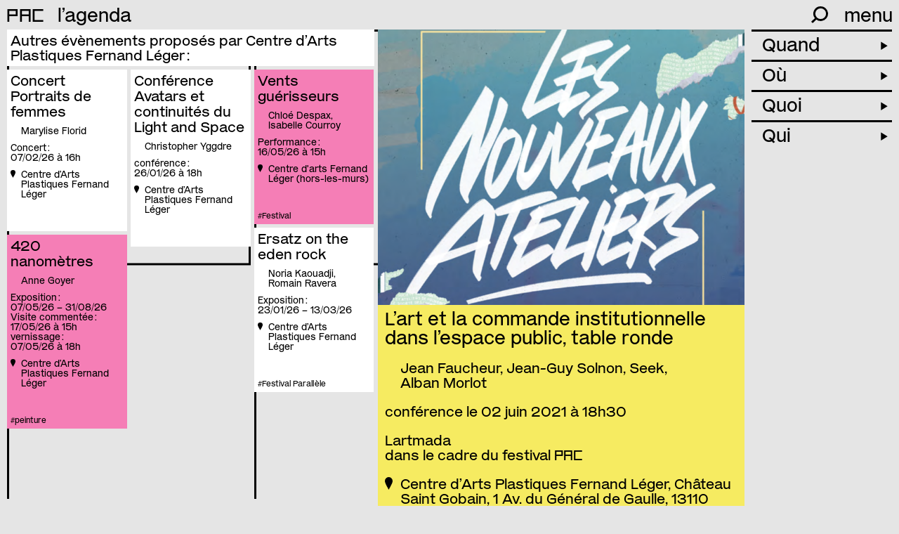

--- FILE ---
content_type: text/html; charset=UTF-8
request_url: https://p-a-c.fr/les-membres/centre-d-arts-plastiques-fernand-leger/l-art-et-la-commande-institutionnelle-dans-l-espace-public-table-ronde
body_size: 13792
content:

<!DOCTYPE html>
<html lang="fr">
	<head>
		<!-- Init tags -->
	    <meta charset="UTF-8">
	    <meta http-equiv="X-UA-Compatible" content="IE=edge">
	    <meta name="viewport" content="width=device-width, initial-scale=1">

	    <!-- Main tags -->
	    <title>PAC · Provence Art Contemporain – L’art et la commande institutionnelle dans l’espace public, table ronde</title>
	    <meta name="description" content="Dans le cadre du festival les Nouveaux Ateliers organisé par le collectif Lartmada en collaboration avec la Ville de Port de Bouc, cette table ronde sur le thème de l’art urbain aura lieu à l’Espace …">

	    <!-- Social tags -->
		<meta property="og:type" content="website">
		<meta property="og:title" content="PAC · Provence Art Contemporain – L’art et la commande institutionnelle dans l’espace public, table ronde">
		<meta property="og:description" content="Dans le cadre du festival les Nouveaux Ateliers organisé par le collectif Lartmada en collaboration avec la Ville de Port de Bouc, cette table ronde sur le thème de l’art urbain aura lieu à l’Espace …">
		<meta property="og:url" content="https://p-a-c.fr/les-membres/centre-d-arts-plastiques-fernand-leger/l-art-et-la-commande-institutionnelle-dans-l-espace-public-table-ronde">

		<!-- Twitter -->
		<meta name="twitter:card" content="summary" />
		<meta name="twitter:title" content="PAC · Provence Art Contemporain – L’art et la commande institutionnelle dans l’espace public, table ronde" />
		<meta name="twitter:description" content="Dans le cadre du festival les Nouveaux Ateliers organisé par le collectif Lartmada en collaboration avec la Ville de Port de Bouc, cette table ronde sur le thème de l’art urbain aura lieu à l’Espace …" />

					<meta property="og:image" content="https://p-a-c.fr/media/pages/les-membres/centre-d-arts-plastiques-fernand-leger/l-art-et-la-commande-institutionnelle-dans-l-espace-public-table-ronde/a11dc7d0a1-1672214404/capture-decran-2021-04-29-a-10.06.04.png">
			<meta name="twitter:image" content="https://p-a-c.fr/media/pages/les-membres/centre-d-arts-plastiques-fernand-leger/l-art-et-la-commande-institutionnelle-dans-l-espace-public-table-ronde/a11dc7d0a1-1672214404/capture-decran-2021-04-29-a-10.06.04.png" />
		
        <link rel="icon" href="https://p-a-c.fr/favicon.svg">
        <link rel="apple-touch-icon" href="https://p-a-c.fr/favicon.png" sizes="180x180">

        <link rel="preload" href="https://p-a-c.fr/assets/fonts/mars-pac.woff2" as="font" type="font/woff2" crossorigin="anonymous">
        <link rel="preload" href="https://p-a-c.fr/assets/fonts/mars-pac-italic.woff2" as="font" type="font/woff2" crossorigin="anonymous">

	    <!-- CSS links -->
	    <link href="https://p-a-c.fr/assets/dist/styles.min.css?v=1740412547" rel="stylesheet">
	    <link rel="canonical" href="https://p-a-c.fr/les-membres/centre-d-arts-plastiques-fernand-leger/l-art-et-la-commande-institutionnelle-dans-l-espace-public-table-ronde">
	</head>

	
<body>
	
<header id="main-header" class="main-header closed">
	<div class="main-header-inner">
        <div class="main-header-top">
            <div class="logo ot-ss01">
                <a href="https://p-a-c.fr">PAC</a>
            </div>

                                                <div class="current">
                                                    <a class="label" href="https://p-a-c.fr/visiter/agenda" data-trigger="agenda">
                                l&#8217;agenda                            </a>
                                            </div>
                            
            <div class="hamburger-ctn">
                <div class="written">menu</div>
                <div class="hamburger"></div>
            </div>

            <div class="search-container">
                <div class="form-line">
                    <form id="search-form" class="show-close" action="https://p-a-c.fr/recherche">
                        <input type="search" id="search-input" name="q" placeholder="recherche" autocomplete="off" spellcheck="false">
                        <div class="icon">
                            <button id="search-submit" type="submit"><svg xmlns="http://www.w3.org/2000/svg" viewBox="0 0 25.1 25.2"><path d="M14.1,0A11,11,0,0,0,5.4,17.7L0,23.1l2.1,2.1,5.4-5.4a11.08,11.08,0,0,0,15.4-2.2A11.1,11.1,0,0,0,20.7,2.2,11.36,11.36,0,0,0,14.1,0Zm0,19a8,8,0,1,1,8-8,8,8,0,0,1-8,8Z"/></svg></button>
                            <div class="close close-search"><div class="cross"></div></div>
                        </div>
                    </form>
                </div>
                <div class="icon-line">
                    <div class="icon open-search">
                        <svg xmlns="http://www.w3.org/2000/svg" viewBox="0 0 25.1 25.2"><path d="M14.1,0A11,11,0,0,0,5.4,17.7L0,23.1l2.1,2.1,5.4-5.4a11.08,11.08,0,0,0,15.4-2.2A11.1,11.1,0,0,0,20.7,2.2,11.36,11.36,0,0,0,14.1,0Zm0,19a8,8,0,1,1,8-8,8,8,0,0,1-8,8Z"/></svg>                    </div>
                </div>
            </div>
        </div>

        
        <div class="main-header-menu">
            <div id="menu" class="menu closed">
                <div class="menu-inner">
                    <div class="menu-line"><a href="https://p-a-c.fr/visiter/agenda">l&#8217;agenda</a></div>
                    <div class="menu-line"><a href="https://p-a-c.fr/visiter/carte">la carte</a></div>
                                        <div class="menu-line"><a href="https://p-a-c.fr/le-journal">le journal</a></div>
                    
                    <div class="menu-line with-dropdown closed" data-id="le-reseau">
                        <a class="menu-line-toggle" href="https://p-a-c.fr/le-reseau">
                            le réseau                            <span class="arrow">►</span>
                        </a>
                        <div class="menu-line-dropdown">
                            <ul>
                                <li><a class="active" href="https://p-a-c.fr/le-reseau#histoire" data-scrollto="#histoire">histoire</a></li><li><a href="https://p-a-c.fr/le-reseau#missions" data-scrollto="#missions">missions</a></li><li><a href="https://p-a-c.fr/le-reseau#membres" data-scrollto="#membres">membres</a></li><li><a href="https://p-a-c.fr/le-reseau#gouvernance" data-scrollto="#gouvernance">gouvernance</a></li><li><a href="https://p-a-c.fr/le-reseau#devenir-membre" data-scrollto="#devenir-membre">devenir membre</a></li><li><a href="https://p-a-c.fr/le-reseau#rapports-dactivites" data-scrollto="#rapports-dactivites">rapports d&#8217;activités</a></li><li><a href="https://p-a-c.fr/le-reseau#partenaires" data-scrollto="#partenaires">partenaires</a></li>                            </ul>
                        </div>
                    </div>

                    <div class="menu-line"><a href="https://p-a-c.fr/le-lieu">le lieu</a></div>

                                            <div class="menu-line with-dropdown closed" data-id="festival">
                            <a class="menu-line-toggle" href="https://p-a-c.fr/le-festival">
                                le festival                                <span class="arrow">►</span>
                            </a>
                            <div class="menu-line-dropdown">
                                <ul>
                                                                    <li>
                                                                                <a href="https://p-a-c.fr/le-festival#le-printemps-de-lart-contemporain-2025" data-scrollto="#le-printemps-de-lart-contemporain-2025">
                                            à propos                                        </a>
                                    </li>
                                                                        <li>
                                                                                <a href="https://p-a-c.fr/le-festival#calendrier" data-scrollto="#calendrier">
                                            l&#8217;agenda                                        </a>
                                    </li>
                                                                        <li>
                                                                                <a href="https://p-a-c.fr/le-festival#les-circuits" data-scrollto="#les-circuits">
                                            les circuits                                        </a>
                                    </li>
                                                                        <li>
                                                                                <a href="https://p-a-c.fr/le-festival#lapp-cur8" data-scrollto="#lapp-cur8">
                                            l&#8217;app cur8                                        </a>
                                    </li>
                                                                        <li>
                                                                                <a href="https://p-a-c.fr/le-festival#editions-passees" data-scrollto="#editions-passees">
                                            les éditions passées                                        </a>
                                    </li>
                                                                    </ul>
                            </div>
                        </div>
                    
                    <div class="menu-line with-dropdown closed" data-id="ressources">
                        <a class="menu-line-toggle" href="https://p-a-c.fr/ressources">
                            les ressources                            <span class="arrow">►</span>
                        </a>
                        <div class="menu-line-dropdown">
                            <ul>
                                                            <li>
                                    <a href="https://p-a-c.fr/ressources/outils">
                                        outils                                    </a>
                                </li>
                                                                <li>
                                    <a href="https://p-a-c.fr/ressources/actions-du-reseau">
                                        actions du réseau                                    </a>
                                </li>
                                                                <li>
                                    <a href="https://p-a-c.fr/ressources/opportunites">
                                        opportunités                                    </a>
                                </li>
                                                            </ul>
                        </div>
                    </div>

                    <div class="menu-line"><a href="https://p-a-c.fr/visiter/archives">les archives</a></div>

                    <div class="menu-line" data-id="contact">
                        <a href="https://p-a-c.fr/contact">contact</a>
                    </div>

                    <div class="menu-line" data-id="newsletter">
                        <a href="https://p-a-c.fr/contact">newsletter</a>
                    </div>

                    <div class="menu-border"></div>
                </div>
            </div>
        </div>
	</div>
</header>

	<div id="container" class="no-mixitup container filters-shown" data-page="event" data-filtersUrl="https://p-a-c.fr/visiter/agenda">
		<div class="container-inner">

							<div class="container-inner-cards cards-grid half-with-margin scrollable">
                                        <div class="cards-headline">
                        Autres évènements proposés par Centre d’Arts Plastiques Fernand Léger&#8239;:
                    </div>
					<div class="cards-grid-inner">
													
    
<div class="card fly-to cat-t166ahqq  artist-marylise-florid lieu-centre-d-arts-plastiques-fernand-leger ville-" data-coords="4.9783947017488,43.407009716464" data-dates="20260207" data-closeddates="">
        <a class="card-cover" href="https://p-a-c.fr/les-membres/centre-d-arts-plastiques-fernand-leger/concert-portraits-de-femmes">
        <img src="https://p-a-c.fr/media/pages/les-membres/centre-d-arts-plastiques-fernand-leger/concert-portraits-de-femmes/22b59c0124-1767801600/affiche-rgb-400x.jpg" alt="affiche_rgb" style="object-fit: cover; object-position: 50% 50%;font-family: 'object-fit: cover; object-position: 50% 50%;'">
    </a>
    
    <a href="https://p-a-c.fr/les-membres/centre-d-arts-plastiques-fernand-leger/concert-portraits-de-femmes">
        <h3>Concert Portraits de femmes</h3>
                  
        
                <ul class="artists">
                        <li>Marylise Florid</li>
                                </ul>
        
        
                <ul class="dates">
                        <li class="date">
                <div class="date-type">Concert : </div>
                <div class="date-string">07/02/26 à 16h</div>
            </li>
            
            

                    </ul>
            </a>

    <div class="location">
                <a href="https://p-a-c.fr/les-membres/centre-d-arts-plastiques-fernand-leger">
            <svg xmlns="http://www.w3.org/2000/svg" viewBox="0 0 67.77 108.69"><path d="M67.77,33.88c0,18.71-26.34,58.88-34.16,74.81C25.81,92.77,0,52.6,0,33.88a33.88,33.88,0,0,1,67.77,0"/></svg><span>Centre d’Arts Plastiques Fernand Léger</span>
        </a>
            </div>

    <div class="bottom font-small">
        <ul class="tags no-list-style">
        </ul>
            </div>
</div>
													
    
<div class="card fly-to cat-45wa1ar9  artist-christopher-yggdre lieu-centre-d-arts-plastiques-fernand-leger ville-" data-coords="4.9783947017488,43.407009716464" data-dates="20260126" data-closeddates="">
        <a class="card-cover" href="https://p-a-c.fr/les-membres/centre-d-arts-plastiques-fernand-leger/conference-avatars-et-continuites-du-light-and-space">
        <img src="https://p-a-c.fr/media/pages/les-membres/centre-d-arts-plastiques-fernand-leger/conference-avatars-et-continuites-du-light-and-space/4d96450d55-1767708000/james-turrell-conf-light-and-space-400x.jpg" alt="james-turrell-conf-light-and-space" style="object-fit: cover; object-position: 50% 50%;font-family: 'object-fit: cover; object-position: 50% 50%;'">
    </a>
    
    <a href="https://p-a-c.fr/les-membres/centre-d-arts-plastiques-fernand-leger/conference-avatars-et-continuites-du-light-and-space">
        <h3>Conférence Avatars et continuités du Light and Space</h3>
                  
        
                <ul class="artists">
                        <li>Christopher Yggdre</li>
                                </ul>
        
        
                <ul class="dates">
                        <li class="date">
                <div class="date-type">conférence : </div>
                <div class="date-string">26/01/26 à 18h</div>
            </li>
            
            

                    </ul>
            </a>

    <div class="location">
                <a href="https://p-a-c.fr/les-membres/centre-d-arts-plastiques-fernand-leger">
            <svg xmlns="http://www.w3.org/2000/svg" viewBox="0 0 67.77 108.69"><path d="M67.77,33.88c0,18.71-26.34,58.88-34.16,74.81C25.81,92.77,0,52.6,0,33.88a33.88,33.88,0,0,1,67.77,0"/></svg><span>Centre d’Arts Plastiques Fernand Léger</span>
        </a>
            </div>

    <div class="bottom font-small">
        <ul class="tags no-list-style">
        </ul>
            </div>
</div>
													
    
<div class="card fly-to cat-27zz889z cat-qtocgii2 artist-chloe-despax artist-isabelle-courroy lieu-pac ville-" data-coords="0,0" data-dates="20260516" data-closeddates="" style="background-color:#F57EB6">
        <a class="card-cover" href="https://p-a-c.fr/les-membres/pac/vents-guerisseurs">
        <img src="https://p-a-c.fr/media/pages/les-membres/pac/vents-guerisseurs/b5afaaca45-1768917600/chloe-despax-vent-violent-festival-pac-2026-400x.jpg" alt="chloe-despax-vent-violent-festival-pac-2026" style="object-fit: cover; object-position: 50% 50%;font-family: 'object-fit: cover; object-position: 50% 50%;'">
    </a>
    
    <a href="https://p-a-c.fr/les-membres/pac/vents-guerisseurs">
        <h3>Vents guérisseurs</h3>
                  
        
                <ul class="artists">
                        <li>Chloé Despax</li>
                        <li>Isabelle Courroy</li>
                                </ul>
        
        
                <ul class="dates">
                        <li class="date">
                <div class="date-type">Performance : </div>
                <div class="date-string">16/05/26 à 15h</div>
            </li>
            
            

                    </ul>
            </a>

    <div class="location">
                                                <a href="https://www.google.com/maps/search/?api=1&query=0,0" target="_blank" rel="noopener">
                    <svg xmlns="http://www.w3.org/2000/svg" viewBox="0 0 67.77 108.69"><path d="M67.77,33.88c0,18.71-26.34,58.88-34.16,74.81C25.81,92.77,0,52.6,0,33.88a33.88,33.88,0,0,1,67.77,0"/></svg>                    <span>Centre d'arts Fernand Léger (hors-les-murs)</span>
                </a>
                        </div>

    <div class="bottom font-small">
        <ul class="tags no-list-style">
            <li class="tag">
        #Festival    </li>
    </ul>
            </div>
</div>
													
    
<div class="card fly-to cat-pvcjubsr cat-lb34t636 artist-noria-kaouadji artist-romain-ravera lieu-centre-d-arts-plastiques-fernand-leger ville-" data-coords="4.9783947017488,43.407009716464" data-dates="20260123-20260313" data-closeddates="">
        <a class="card-cover" href="https://p-a-c.fr/les-membres/centre-d-arts-plastiques-fernand-leger/ersatz-on-the-eden-rock">
        <img src="https://p-a-c.fr/media/pages/les-membres/centre-d-arts-plastiques-fernand-leger/ersatz-on-the-eden-rock/d9d887a92d-1766073600/web-400x.jpg" alt="web" style="object-fit: cover; object-position: 51% 3%;font-family: 'object-fit: cover; object-position: 51% 3%;'">
    </a>
    
    <a href="https://p-a-c.fr/les-membres/centre-d-arts-plastiques-fernand-leger/ersatz-on-the-eden-rock">
        <h3>Ersatz on the eden rock</h3>
                  
        
                <ul class="artists">
                        <li>Noria Kaouadji</li>
                        <li>Romain Ravera</li>
                                </ul>
        
        
                <ul class="dates">
                        <li class="date">
                <div class="date-type">Exposition : </div>
                <div class="date-string">23/01/26 – 13/03/26</div>
            </li>
            
            

                    </ul>
            </a>

    <div class="location">
                <a href="https://p-a-c.fr/les-membres/centre-d-arts-plastiques-fernand-leger">
            <svg xmlns="http://www.w3.org/2000/svg" viewBox="0 0 67.77 108.69"><path d="M67.77,33.88c0,18.71-26.34,58.88-34.16,74.81C25.81,92.77,0,52.6,0,33.88a33.88,33.88,0,0,1,67.77,0"/></svg><span>Centre d’Arts Plastiques Fernand Léger</span>
        </a>
            </div>

    <div class="bottom font-small">
        <ul class="tags no-list-style">
            <li class="tag">
        #Festival Parallèle    </li>
    </ul>
            </div>
</div>
													
    
<div class="card fly-to cat-pvcjubsr cat-0eix23e6 cat-vernissage artist-anne-goyer lieu-centre-d-arts-plastiques-fernand-leger ville-" data-coords="4.9783947017488,43.407009716464" data-dates="20260507-20260831,20260517,20260507" data-vern="20260507" data-closed="sam, dim" data-closeddates="" style="background-color:#F57EB6">
        <a class="card-cover" href="https://p-a-c.fr/les-membres/centre-d-arts-plastiques-fernand-leger/420-nanometres">
        <img src="https://p-a-c.fr/media/pages/les-membres/centre-d-arts-plastiques-fernand-leger/420-nanometres/daa7d3caf7-1767949200/visuel-1-400x.jpg" alt="Anne Goyer, 420 Nanomètres, 2025. crédit Anne Goyer" style="object-fit: cover; object-position: 50% 50%;font-family: 'object-fit: cover; object-position: 50% 50%;'">
    </a>
    
    <a href="https://p-a-c.fr/les-membres/centre-d-arts-plastiques-fernand-leger/420-nanometres">
        <h3>420 nanomètres</h3>
                  
        
                <ul class="artists">
                        <li>Anne Goyer</li>
                                </ul>
        
        
                <ul class="dates">
                        <li class="date">
                <div class="date-type">Exposition : </div>
                <div class="date-string">07/05/26 – 31/08/26</div>
            </li>
            
            
    
                <li class="date">
                        <div class="date-type">Visite commentée : </div>
            <div class="date-string">17/05/26 à 15h</div>
                    </li>
        
    
                        <li class="date">
                <div class="date-type">vernissage : </div>
                <div class="date-string">07/05/26 à 18h</div>
            </li>
                    </ul>
            </a>

    <div class="location">
                <a href="https://p-a-c.fr/les-membres/centre-d-arts-plastiques-fernand-leger">
            <svg xmlns="http://www.w3.org/2000/svg" viewBox="0 0 67.77 108.69"><path d="M67.77,33.88c0,18.71-26.34,58.88-34.16,74.81C25.81,92.77,0,52.6,0,33.88a33.88,33.88,0,0,1,67.77,0"/></svg><span>Centre d’Arts Plastiques Fernand Léger</span>
        </a>
            </div>

    <div class="bottom font-small">
        <ul class="tags no-list-style">
            <li class="tag">
        #peinture    </li>
    </ul>
            </div>
</div>
											</div>
				</div>
			
			<div class="container-inner-text half-with-margin">
				
            <div class="image-block no-margin open-lightbox" data-ratio="1/1">
            <div class="caption hide"></div>
            <img src="https://p-a-c.fr/media/pages/les-membres/centre-d-arts-plastiques-fernand-leger/l-art-et-la-commande-institutionnelle-dans-l-espace-public-table-ronde/a11dc7d0a1-1672214404/capture-decran-2021-04-29-a-10.06.04.png" data-hd="https://p-a-c.fr/media/pages/les-membres/centre-d-arts-plastiques-fernand-leger/l-art-et-la-commande-institutionnelle-dans-l-espace-public-table-ronde/a11dc7d0a1-1672214404/capture-decran-2021-04-29-a-10.06.04.png" alt="capture-decran-2021-04-29-a-10.06.04" style="object-fit: cover; object-position: 50% 50%;font-family: 'object-fit: cover; object-position: 50% 50%;'">
        </div>
    

				<div class="text-block white-background no-margin" style="background-color:#F6EB61">
					<h2>L’art et la commande institutionnelle dans l’espace public, table ronde</h2>

                    
                    					<ul class="artists">
												<li>Jean Faucheur</li>
												<li>Jean-Guy Solnon</li>
												<li>Seek</li>
												<li>Alban Morlot</li>
											</ul>
                    
					
											<ul class="dates">
														<li class="date">
								conférence le 02 juin 2021 à&nbsp;18h30                                							</li>
							
							
                            

                                                        <li class="commissariat">
                                Lartmada                            </li>
                                                                                    <li class="pac ot-ss01">
                                dans le cadre du festival PAC
                            </li>
                            						</ul>
					
					<div class="location">
    <div class="location-marker"><svg xmlns="http://www.w3.org/2000/svg" viewBox="0 0 67.77 108.69"><path d="M67.77,33.88c0,18.71-26.34,58.88-34.16,74.81C25.81,92.77,0,52.6,0,33.88a33.88,33.88,0,0,1,67.77,0"/></svg></div>
    <div class="location-content">

                    <div class="location-main">
                <a href="https://p-a-c.fr/les-membres/centre-d-arts-plastiques-fernand-leger">
                    Centre d’Arts Plastiques Fernand Léger, Château Saint Gobain, 1 Av. du Général de Gaulle, 13110 Port de Bouc                </a>
            </div>
            <div class="location-secondary">
                
                Les expositions sont ouvertes du lundi au vendredi de 14h à 17h30 (sur rendez-vous après 17h30, et certains samedis).
Les cours ont lieu du lundi au vendredi de 10h à 20h30.
Le secrétariat est ouvert du lundi au vendredi de 9h à 12h et de 14h à 17h30.                 Gratuit pour les expositions, les conférences, les rencontres d&#8217;artistes, les visites, les manifestations diverses (performances, concerts&#8230;).
Payant pour les cours de l&#8217;école d&#8217;arts et les stages.            </div>
            <div class="location-links">
                <a href="tel:0442406519">04 42 40 65 19</a>                <a href="mailto:&#99;&#x65;&#110;&#x74;&#x72;&#x65;&#x2e;&#97;&#114;&#x74;&#115;&#64;&#112;&#111;&#114;&#116;&#100;&#101;&#x62;&#x6f;&#117;&#99;&#x2e;&#x66;&#x72;">&#x63;&#101;&#110;&#x74;&#x72;&#x65;&#46;&#97;&#x72;&#116;&#x73;&#64;&#112;&#x6f;&#114;&#x74;&#x64;&#101;&#98;&#x6f;&#x75;&#99;&#x2e;&#102;&#x72;</a>                <a href="http://www.centrefernandleger.com" target="_blank" rel="noopener">www.centrefernandleger.com</a>            </div>
                    
    </div>
</div>

					<div class="text">
						<p>Dans le cadre du festival les Nouveaux Ateliers organisé par le collectif Lartmada en collaboration avec la Ville de Port de Bouc, cette table ronde sur le thème de l&#8217;art urbain aura lieu à l&#8217;Espace Gagarine.<br><span class="spacer"></span>
À travers une lecture historique du graffiti vers le street art, de l’illégalité aux commandes publiques, cette rencontre cherchera à analyser le rôle de la commande publique dans la construction de l’identité d’une ville, des repères formels et informels qu’ils créent. Nous engagerons une réflexion sur les choix de lieux et d’artistes, ainsi que le dialogue a créer avec le public.</p>					</div>
                                        
                    <footer class="event-footer">
                        <ul class="tags no-list-style">
        </ul>
                        <div class="facebook-share">
                            <a href="https://www.facebook.com/sharer/sharer.php?u=https://p-a-c.fr/les-membres/centre-d-arts-plastiques-fernand-leger/l-art-et-la-commande-institutionnelle-dans-l-espace-public-table-ronde" target="_blank" rel="noopener">Partager sur Facebook</a>
                        </div>
                    </footer>
				</div>

                			</div>

                            
    
<div class="container-filters">
    <div class="mobile-only mobile-filters-title">
        <div class="left">
            <div class="default">Trier</div>
            <div class="active hide"></div>
        </div><div class="right"><div class="plus"></div></div>
    </div>
    <ul class="filters">
        <li class="filter-block" data-type="quand">
            <div class="filter-title">Quand <span class="arrow">►</span></div>
            <div class="filter-inner">
                                    <div id="date-picker"></div>
                            </div>
        </li>
        <li class="filter-block" data-type="ou">
            <div class="filter-title">Où <span class="arrow">►</span></div>
            <div class="filter-inner">
                <fieldset data-filter-group>
                                        <div class="toggle-container">
                        <div class="toggle-trigger" data-filter="ville-aix-en-provence">Aix-en-Provence</div>
                        <div class="toggle-group">
                            <div class="toggle-inner">
                                                                <button data-filter="lieu-3-bis-f">3 bis f | Centre d'arts contemporains d'intérêt national</button>
                                                                <button data-filter="lieu-musee-du-pavillon-de-vendome">Musées d'Aix-en-Provence⎪Musée du Pavillon de Vendôme</button>
                                                                <button data-filter="lieu-voyons-voir-art-contemporain-et-territoire">voyons voir art contemporain et territoire</button>
                                                            </div>
                        </div>
                    </div>
                                        <div class="toggle-container">
                        <div class="toggle-trigger" data-filter="ville-chateauneuf-le-rouge">Châteauneuf-le-Rouge</div>
                        <div class="toggle-group">
                            <div class="toggle-inner">
                                                                <button data-filter="lieu-mac-arteum-musee-d-art-contemporain">MAC Arteum – centre d’Art Contemporain</button>
                                                            </div>
                        </div>
                    </div>
                                        <div class="toggle-container">
                        <div class="toggle-trigger" data-filter="ville-istres">Istres</div>
                        <div class="toggle-group">
                            <div class="toggle-inner">
                                                                <button data-filter="lieu-polaris-centre-d-art-metropole-aix-marseille-provence">Polaris centre d’art - Métropole Aix-Marseille-Provence</button>
                                                            </div>
                        </div>
                    </div>
                                        <div class="toggle-container">
                        <div class="toggle-trigger" data-filter="ville-marseille">Marseille</div>
                        <div class="toggle-group">
                            <div class="toggle-inner">
                                                                <button data-filter="lieu-american-gallery">American Gallery</button>
                                                                <button data-filter="lieu-art-cade">art-cade *</button>
                                                                <button data-filter="lieu-zemma">Atelier-galerie Zemma</button>
                                                                <button data-filter="lieu-jeanne-barret">Ateliers Jeanne Barret</button>
                                                                <button data-filter="lieu-beaux-arts-de-marseille-campus-art-mediterranee">Beaux-Arts de Marseille — Campus art Méditerranée</button>
                                                                <button data-filter="lieu-centre-photographique-marseille">Centre Photographique Marseille</button>
                                                                <button data-filter="lieu-cirva">Cirva</button>
                                                                <button data-filter="lieu-digitale-zone">Digitale Zone</button>
                                                                <button data-filter="lieu-dos-mares">Dos Mares</button>
                                                                <button data-filter="lieu-https-mucem-org">Esplanade du Fort Saint-Jean - MUCEM</button>
                                                                <button data-filter="lieu-fotokino">Fotokino</button>
                                                                <button data-filter="lieu-fracsudcitedelartcontamporain">Frac Sud - Cité de l'art contemporain</button>
                                                                <button data-filter="lieu-friche-la-belle-de-mai">Friche La Belle de Mai</button>
                                                                <button data-filter="lieu-feria">Féria</button>
                                                                <button data-filter="lieu-galerie-librairie-zoeme">Galerie-librairie Zoème</button>
                                                                <button data-filter="lieu-galerie-territoires-partages">Galerie Territoires Partagés</button>
                                                                <button data-filter="lieu-ifamm">IFAMM - Campus art Méditerranée</button>
                                                                <button data-filter="lieu-la-compagnie-lieu-de-creation">La Compagnie, lieu de création</button>
                                                                <button data-filter="lieu-le-33">Le 33</button>
                                                                <button data-filter="lieu-le-lieu">Le lieu</button>
                                                                <button data-filter="lieu-les-8-pillards">Les 8 Pillards</button>
                                                                <button data-filter="lieu-mucem">Mucem</button>
                                                                <button data-filter="lieu-https-musees-marseille-fr-centre-de-la-vieille-charite-cvc">Musées de Marseille ⎪musée d'art contemporain [mac]</button>
                                                                <button data-filter="lieu-nendo-galerie">Nendo Galerie</button>
                                                                <button data-filter="lieu-planete-emergences">Planète Émergences</button>
                                                                <button data-filter="lieu-sissi-club">sissi club</button>
                                                                <button data-filter="lieu-solo-sola">solə</button>
                                                                <button data-filter="lieu-soma">SOMA</button>
                                                                <button data-filter="lieu-tchikebe">Tchikebe</button>
                                                                <button data-filter="lieu-triangle-france-asterides">Triangle – Astérides, centre d'art contemporain</button>
                                                                <button data-filter="lieu-videochroniques">Vidéochroniques</button>
                                                            </div>
                        </div>
                    </div>
                                        <div class="toggle-container">
                        <div class="toggle-trigger" data-filter="ville-martigues">Martigues</div>
                        <div class="toggle-group">
                            <div class="toggle-inner">
                                                                <button data-filter="lieu-musee-ziem">Musée Ziem</button>
                                                            </div>
                        </div>
                    </div>
                                        <div class="toggle-container">
                        <div class="toggle-trigger" data-filter="ville-rognes">Rognes</div>
                        <div class="toggle-group">
                            <div class="toggle-inner">
                                                                <button data-filter="lieu-bonisson-art-center">Bonisson Art Center</button>
                                                            </div>
                        </div>
                    </div>
                                    </fieldset>
            </div>
        </li>
        <li class="filter-block" data-type="quoi">
            <div class="filter-title">Quoi <span class="arrow">►</span></div>
            <div class="filter-inner">
                <fieldset data-filter-group>
                                        <button data-filter="cat-ochuboyc">arts numériques</button>
                                        <button data-filter="cat-p1rzhdjl">Atelier</button>
                                        <button data-filter="cat-0557ln5d">Belle de Mai</button>
                                        <button data-filter="cat-im8ubrjs">Bougainville</button>
                                        <button data-filter="cat-t166ahqq">Concert</button>
                                        <button data-filter="cat-45wa1ar9">conférence</button>
                                        <button data-filter="cat-b3vi24p1">Cours Julien</button>
                                        <button data-filter="cat-thraqs4j">Céramique</button>
                                        <button data-filter="cat-77uzwufh">dessin</button>
                                        <button data-filter="cat-ef2d9m9n">En ligne</button>
                                        <button data-filter="cat-1b96mrc3">Espace public</button>
                                        <button data-filter="cat-pvcjubsr">Exposition</button>
                                        <button data-filter="cat-qtocgii2">Festival</button>
                                        <button data-filter="cat-lb34t636">Festival Parallèle</button>
                                        <button data-filter="cat-7r0kbcb5">Formation</button>
                                        <button data-filter="cat-psuuymcw">Grande nocturne d'ouverture</button>
                                        <button data-filter="cat-f2bmfr9c">in situ</button>
                                        <button data-filter="cat-9rbkv8qm">Installation</button>
                                        <button data-filter="cat-7e6v1al6">Jeune public</button>
                                        <button data-filter="cat-5qpclnde">Journées Européennes du Patrimoine</button>
                                        <button data-filter="cat-dgzlqi31">La Blancarde</button>
                                        <button data-filter="cat-3ym4ej27">La Plaine</button>
                                        <button data-filter="cat-jwekm6i0">Lecture</button>
                                        <button data-filter="cat-5xb7r156">Longchamp</button>
                                        <button data-filter="cat-foj5prd2">Nocturne</button>
                                        <button data-filter="cat-5zsjlrg8">Pays d'Aix</button>
                                        <button data-filter="cat-0eix23e6">peinture</button>
                                        <button data-filter="cat-27zz889z">Performance</button>
                                        <button data-filter="cat-l2qeiaqa">photographie</button>
                                        <button data-filter="cat-zxybclqw">Portes ouvertes</button>
                                        <button data-filter="cat-zs0n7fqm">Projection</button>
                                        <button data-filter="cat-zx3fwtqx">Préfecture</button>
                                        <button data-filter="cat-sz8lgr77">Rencontre avec l’artiste</button>
                                        <button data-filter="cat-bvcv59r8">Rencontres</button>
                                        <button data-filter="cat-50un808p">Rentrée de l'art contemporain</button>
                                        <button data-filter="cat-fatkynr6">Restitution</button>
                                        <button data-filter="cat-a4p4g0wu">Résidence</button>
                                        <button data-filter="cat-7lsowulw">Saison du dessin</button>
                                        <button data-filter="cat-9kjv7a38">Salon</button>
                                        <button data-filter="cat-woxlykql">sculpture</button>
                                        <button data-filter="cat-fq3ge01s">Signature</button>
                                        <button data-filter="cat-ngh60z19">Soirée spéciale</button>
                                        <button data-filter="cat-2vcg6dih">Spectacle</button>
                                        <button data-filter="cat-2n4ukt6q">Sur rendez-vous</button>
                                        <button data-filter="cat-e5xnsphq">Sérigraphie</button>
                                        <button data-filter="cat-r8kd7cjp">Table ronde</button>
                                        <button data-filter="cat-xihy2avh">Tangible</button>
                                        <button data-filter="cat-99wr71k0">Temps fort</button>
                                        <button data-filter="cat-pfjt3cu5">Tournée aixoise</button>
                                        <button data-filter="cat-vernissage">vernissage</button>
                                        <button data-filter="cat-pbkcpd19">vidéo</button>
                                        <button data-filter="cat-txgoew21">Visite commentée</button>
                                        <button data-filter="cat-c99z72v1">visites professionnelles</button>
                                    </fieldset>
            </div>
        </li>
        <li class="filter-block" data-type="qui">
            <div class="filter-title">Qui <span class="arrow">►</span></div>
            <div class="filter-inner">
                <fieldset data-filter-group>
                                        <button data-filter="artist-guests">& GUESTS</button>
                                        <button data-filter="artist-invitees">+ invité·es</button>
                                        <button data-filter="artist-abod-nasser">Abod Nasser</button>
                                        <button data-filter="artist-adam-mghari">Adam Mghari</button>
                                        <button data-filter="artist-adel-altaweel">Adel Altaweel</button>
                                        <button data-filter="artist-adrien-menu">Adrien Menu</button>
                                        <button data-filter="artist-adrien-vescovi">Adrien Vescovi</button>
                                        <button data-filter="artist-agata-ingarden">Agata Ingarden</button>
                                        <button data-filter="artist-ahed-helles">Ahed Helles</button>
                                        <button data-filter="artist-ahmed-abunada">Ahmed Abunada</button>
                                        <button data-filter="artist-ahmed-bennani">Ahmed Bennani</button>
                                        <button data-filter="artist-aicha-hamu">Aicha Hamu</button>
                                        <button data-filter="artist-alexandra-isis-petracchi">Alexandra-Isis Petracchi</button>
                                        <button data-filter="artist-alexandre-takuya-kato">Alexandre-Takuya Kato</button>
                                        <button data-filter="artist-aline-lopes">Aline Lopes</button>
                                        <button data-filter="artist-amal-al-nakhala">Amal Al-Nakhala</button>
                                        <button data-filter="artist-amalia-laurent">Amalia Laurent</button>
                                        <button data-filter="artist-amaya-cascio">Amaya Cascio</button>
                                        <button data-filter="artist-amer-nasser">Amer Nasser</button>
                                        <button data-filter="artist-anastasia-simonin">Anastasia Simonin</button>
                                        <button data-filter="artist-andrea-aquilanti">Andrea Aquilanti</button>
                                        <button data-filter="artist-andrew-erdos">Andrew Erdos</button>
                                        <button data-filter="artist-ange-leccia">Ange Leccia</button>
                                        <button data-filter="artist-angela-detanico">Angela Detanico</button>
                                        <button data-filter="artist-anna-soret">Anna Soret</button>
                                        <button data-filter="artist-anne-goyer">Anne Goyer</button>
                                        <button data-filter="artist-annette-messager">Annette Messager</button>
                                        <button data-filter="artist-arthur-gillet">Arthur Gillet</button>
                                        <button data-filter="artist-atsuko-tanaka">Atsuko Tanaka</button>
                                        <button data-filter="artist-aurelie-guerinet">Aurélie Guerinet</button>
                                        <button data-filter="artist-ayman-issa">Ayman Issa</button>
                                        <button data-filter="artist-babi-badalov">Babi Badalov</button>
                                        <button data-filter="artist-bachir-rouimi">Bachir Rouimi</button>
                                        <button data-filter="artist-badr-el-hammami">Badr El Hammami</button>
                                        <button data-filter="artist-baptiste-croze">Baptiste Croze</button>
                                        <button data-filter="artist-baptiste-thiebaut-jacquel">Baptiste Thiebaut Jacquel</button>
                                        <button data-filter="artist-bayan-abu-nahla">Bayan Abu Nahla</button>
                                        <button data-filter="artist-beatrice-leitonaite">Beatričė Leitonaitė</button>
                                        <button data-filter="artist-belette-b-verrey">Belette B. Verrey</button>
                                        <button data-filter="artist-bernard-plossu">Bernard Plossu</button>
                                        <button data-filter="artist-bernard-pourriere">Bernard Pourriere</button>
                                        <button data-filter="artist-bill-armstrong">Bill Armstrong</button>
                                        <button data-filter="artist-blankett">BLANKETT</button>
                                        <button data-filter="artist-bryana-fritz">Bryana Fritz</button>
                                        <button data-filter="artist-benedicte-vallet">Bénédicte Vallet</button>
                                        <button data-filter="artist-camille-llobet">Camille Llobet</button>
                                        <button data-filter="artist-carlotta-sanna">Carlotta Sanna</button>
                                        <button data-filter="artist-caroline-ricca-lee">Caroline Ricca Lee</button>
                                        <button data-filter="artist-catherine-melin">Catherine Melin</button>
                                        <button data-filter="artist-cham-lavant">Cham Lavant</button>
                                        <button data-filter="artist-charlie-hamish-jeffery">Charlie Hamish Jeffery</button>
                                        <button data-filter="artist-charlotte-wanda">Charlotte Wanda</button>
                                        <button data-filter="artist-chelsea-mortenson">Chelsea Mortenson</button>
                                        <button data-filter="artist-chikako-yamashiro">Chikako Yamashiro</button>
                                        <button data-filter="artist-chloe-despax">Chloé Despax</button>
                                        <button data-filter="artist-christopher-yggdre">Christopher Yggdre</button>
                                        <button data-filter="artist-claire-olivier">Claire Olivier</button>
                                        <button data-filter="artist-claire-pondard">Claire Pondard</button>
                                        <button data-filter="artist-clarisse-pillard">Clarisse Pillard</button>
                                        <button data-filter="artist-clef-gremil">Clef Grémil</button>
                                        <button data-filter="artist-clement-cogitore">Clément Cogitore</button>
                                        <button data-filter="artist-coralie-duponchel">Coralie Duponchel</button>
                                        <button data-filter="artist-cristina-barroso">Cristina Barroso</button>
                                        <button data-filter="artist-celia-cassai">Célia Cassaï</button>
                                        <button data-filter="artist-dalila-mahdjoub">Dalila Mahdjoub</button>
                                        <button data-filter="artist-david-dellepiane">David Dellepiane</button>
                                        <button data-filter="artist-delphine-jungman">Delphine Jungman</button>
                                        <button data-filter="artist-dimitris-adam">Dimitris Adam</button>
                                        <button data-filter="artist-djamil-beloucif">Djamil Beloucif</button>
                                        <button data-filter="artist-doha-kahlout">Doha Kahlout</button>
                                        <button data-filter="artist-donatien-tapa">Donatien Tapa</button>
                                        <button data-filter="artist-driss-aroussi">Driss Aroussi</button>
                                        <button data-filter="artist-elias-kurdy">Elias Kurdy</button>
                                        <button data-filter="artist-elise-courcol-rozes">Elise Courcol Rozès</button>
                                        <button data-filter="artist-elissa-marchal">Elissa Marchal</button>
                                        <button data-filter="artist-ellvina-bimanato">Ellvina Bimanato</button>
                                        <button data-filter="artist-elsa-ledoux">Elsa Ledoux</button>
                                        <button data-filter="artist-elvia-teotski">Elvia Teotski</button>
                                        <button data-filter="artist-elvire-menetrier">Elvire Ménétrier</button>
                                        <button data-filter="artist-emilie-franco">Emilie Franco</button>
                                        <button data-filter="artist-emma-cambier">Emma Cambier</button>
                                        <button data-filter="artist-emmanuelle-ducrocq">Emmanuelle Ducrocq</button>
                                        <button data-filter="artist-ernest-pignon-ernest">Ernest Pignon-Ernest</button>
                                        <button data-filter="artist-estrid-lutz">Estrid Lutz</button>
                                        <button data-filter="artist-eugene-pereira-tamayo">Eugène Pereira Tamayo</button>
                                        <button data-filter="artist-exposition-collective">Exposition collective</button>
                                        <button data-filter="artist-eyal-sivan">Eyal Sivan</button>
                                        <button data-filter="artist-fabien-leaustic">Fabien Leaustic</button>
                                        <button data-filter="artist-fabien-tabur">Fabien Tabur</button>
                                        <button data-filter="artist-fatih-akin">Fatih Akin</button>
                                        <button data-filter="artist-fatma-alhoobi">Fatma Alhoobi</button>
                                        <button data-filter="artist-felix-colardelle">Felix Colardelle</button>
                                        <button data-filter="artist-festival-parallele-16-romy-alizee-vivian-allard">Festival Parallèle #16 - Romy Alizée & Vivian Allard</button>
                                        <button data-filter="artist-flavien-demarigny">Flavien Demarigny</button>
                                        <button data-filter="artist-flore-saunois">Flore Saunois</button>
                                        <button data-filter="artist-francis-picabia">Francis Picabia</button>
                                        <button data-filter="artist-felix-ziem">Félix Ziem</button>
                                        <button data-filter="artist-gabriel-allegret">Gabriel Allegret</button>
                                        <button data-filter="artist-gabriel-garconnat">Gabriel Garçonnat</button>
                                        <button data-filter="artist-gabriel-santarelli">Gabriel Santarelli</button>
                                        <button data-filter="artist-gaetan-trovato">Gaëtan TROVATO</button>
                                        <button data-filter="artist-geoffrey-badel">Geoffrey Badel</button>
                                        <button data-filter="artist-geoffroy-pithon">Geoffroy Pithon</button>
                                        <button data-filter="artist-ghita-skali">Ghita Skali</button>
                                        <button data-filter="artist-ghizlane-sahli">Ghizlane Sahli</button>
                                        <button data-filter="artist-gianni-dessi">Gianni Dessi</button>
                                        <button data-filter="artist-gil-lekh">Gil Lekh</button>
                                        <button data-filter="artist-gilles-barbier">Gilles Barbier</button>
                                        <button data-filter="artist-giulia-iacolutti">Giulia Iacolutti</button>
                                        <button data-filter="artist-giuseppe-caccavale">Giuseppe Caccavale</button>
                                        <button data-filter="artist-goulven-delisle-gaelle-villedary">Goulven Delisle - Gaëlle Villedary</button>
                                        <button data-filter="artist-gregory-granados">Gregory Granados</button>
                                        <button data-filter="artist-gozo-yoshimasu">Gōzō Yoshimasu</button>
                                        <button data-filter="artist-hannan-jones">Hannan Jones</button>
                                        <button data-filter="artist-hassan-slaoui">Hassan Slaoui</button>
                                        <button data-filter="artist-hassen-ferhani">Hassen Ferhani</button>
                                        <button data-filter="artist-hazem-el-zomar">Hazem El-Zomar</button>
                                        <button data-filter="artist-hideki-umezawa">Hideki Umezawa</button>
                                        <button data-filter="artist-hilary-galbreaith">Hilary Galbreaith</button>
                                        <button data-filter="artist-hippolyne-nxnn">Hippolyne NxNN</button>
                                        <button data-filter="artist-hiroshi-yoshimura">Hiroshi Yoshimura</button>
                                        <button data-filter="artist-hossam-abudan">Hossam Abudan</button>
                                        <button data-filter="artist-houssem-mokeddem">Houssem Mokeddem</button>
                                        <button data-filter="artist-helene-agofroy">Hélène Agofroy</button>
                                        <button data-filter="artist-idir-davaine">Idir Davaine</button>
                                        <button data-filter="artist-ilona-aliot">Ilona Aliot</button>
                                        <button data-filter="artist-ines-di-folco-jemni">Inès Di Folco Jemni</button>
                                        <button data-filter="artist-iris-marchand">Iris Marchand</button>
                                        <button data-filter="artist-isabelle-courroy">Isabelle Courroy</button>
                                        <button data-filter="artist-isabelle-niveau-et-les-lyceens-de-kourou">Isabelle Niveau et les lycéens de Kourou</button>
                                        <button data-filter="artist-ix-dartayre">Ix Dartayre</button>
                                        <button data-filter="artist-jaber-srour">Jaber Srour</button>
                                        <button data-filter="artist-jacques-averna">Jacques Averna</button>
                                        <button data-filter="artist-jaguar-anael-martin">Jaguar Anaël Martin</button>
                                        <button data-filter="artist-jean-charles-gil">Jean-Charles GIL</button>
                                        <button data-filter="artist-jehane-mahmoud">Jehane Mahmoud</button>
                                        <button data-filter="artist-jennifer-lauren-martin">Jennifer Lauren Martin</button>
                                        <button data-filter="artist-jenny-abouav">Jenny Abouav</button>
                                        <button data-filter="artist-jihan-el-tahri">Jihan El-Tahri</button>
                                        <button data-filter="artist-joseph-grigely">Joseph Grigely</button>
                                        <button data-filter="artist-joel-ducorroy">Joël Ducorroy</button>
                                        <button data-filter="artist-julie-escoffier">Julie Escoffier</button>
                                        <button data-filter="artist-julie-knaebel">Julie Knaebel</button>
                                        <button data-filter="artist-julie-rochereau">Julie Rochereau</button>
                                        <button data-filter="artist-julie-sas">Julie Sas</button>
                                        <button data-filter="artist-juliette-george">Juliette George</button>
                                        <button data-filter="artist-jeremie-setton">Jérémie Setton</button>
                                        <button data-filter="artist-jeremy-laffon">Jérémy Laffon</button>
                                        <button data-filter="artist-katerina-charou">Katerina Charou</button>
                                        <button data-filter="artist-katharina-schmidt">Katharina Schmidt</button>
                                        <button data-filter="artist-katrin-strobel">Katrin Ströbel</button>
                                        <button data-filter="artist-kazuo-yagi-marsden">Kazuo Yagi Marsden</button>
                                        <button data-filter="artist-kegham-djeghalian">Kegham Djeghalian</button>
                                        <button data-filter="artist-keiji-uematsu">Keiji Uematsu</button>
                                        <button data-filter="artist-keita-mori-yoko-ono">Keita Mori Yoko Ono</button>
                                        <button data-filter="artist-khaled-jarada">Khaled Jarada</button>
                                        <button data-filter="artist-kiana-hubert-low">Kiana Hubert-Low</button>
                                        <button data-filter="artist-laju-bourgain-theophylle-dcx">Laju Bourgain & Théophylle Dcx</button>
                                        <button data-filter="artist-laurane-fahrni">Laurane FAHRNI</button>
                                        <button data-filter="artist-laurence-merle">Laurence Merle</button>
                                        <button data-filter="artist-laurent-perbos">Laurent Perbos</button>
                                        <button data-filter="artist-laurine-schott">Laurine Schott</button>
                                        <button data-filter="artist-les-etudiantes-de-l-esaaix">les étudiant·es de l'ESAAIX</button>
                                        <button data-filter="artist-leslie-martinelli">Leslie Martinelli</button>
                                        <button data-filter="artist-lieko-shiga">Lieko Shiga</button>
                                        <button data-filter="artist-lila-crnogorac">Lila Crnogorac</button>
                                        <button data-filter="artist-lilou-ripoll">Lilou Ripoll</button>
                                        <button data-filter="artist-lio-rof-sanchez">Lio Rof Sanchez</button>
                                        <button data-filter="artist-lola-sahar">Lola Sahar</button>
                                        <button data-filter="artist-louis-dasse">Louis Dassé</button>
                                        <button data-filter="artist-louise-chatelain">Louise Chatelain</button>
                                        <button data-filter="artist-louise-decruck">Louise Decruck</button>
                                        <button data-filter="artist-louise-plasterie">Louise PLASTERIE</button>
                                        <button data-filter="artist-luca-battaglia">Luca Battaglia</button>
                                        <button data-filter="artist-lucie-kerzerho">Lucie Kerzerho</button>
                                        <button data-filter="artist-ludovic-hadjeras">ludovic hadjeras</button>
                                        <button data-filter="artist-lulea-joachim-tran">Luléa Joachim-Tran</button>
                                        <button data-filter="artist-lea-pereyre">Léa Pereyre</button>
                                        <button data-filter="artist-lea-puissant">Léa Puissant</button>
                                        <button data-filter="artist-leandre-chevreau">Léandre Chevreau</button>
                                        <button data-filter="artist-leo-dorfner">Léo Dorfner</button>
                                        <button data-filter="artist-m-barka-amor">M'barka Amor</button>
                                        <button data-filter="artist-magali-virasamy-hoquet-kmvh">Magali Virasamy-Hoquet (KMVH)</button>
                                        <button data-filter="artist-maha-aldaya">Maha Aldaya</button>
                                        <button data-filter="artist-mahmoud-al-shaerk">Mahmoud Al-Shaerk</button>
                                        <button data-filter="artist-mahmoud-alhaj">Mahmoud Alhaj</button>
                                        <button data-filter="artist-maisara-baroud">Maisara Baroud</button>
                                        <button data-filter="artist-maksym-nakonechnyi">Maksym Nakonechnyi</button>
                                        <button data-filter="artist-malaz-usta">Malaz Usta</button>
                                        <button data-filter="artist-malte-martin">Malte Martin</button>
                                        <button data-filter="artist-manon-ficuciello">Manon Ficuciello</button>
                                        <button data-filter="artist-manon-guillemot">Manon Guillemot</button>
                                        <button data-filter="artist-manon-worms">Manon Worms</button>
                                        <button data-filter="artist-manuel-castillo">Manuel Castillo</button>
                                        <button data-filter="artist-marc-aurele-ngoma">Marc-Aurèle Ngoma</button>
                                        <button data-filter="artist-marcela-santander-corvalan">Marcela Santander Corvalán</button>
                                        <button data-filter="artist-marcos-uriondo">Marcos Uriondo</button>
                                        <button data-filter="artist-margo-chou">Margo Chou</button>
                                        <button data-filter="artist-marguerite-marechal">Marguerite Maréchal</button>
                                        <button data-filter="artist-mariam-benbakkar">Mariam Benbakkar</button>
                                        <button data-filter="artist-mariam-saleh">Mariam Saleh</button>
                                        <button data-filter="artist-marianne-mispelaere">Marianne Mispelaëre</button>
                                        <button data-filter="artist-marianne-wasowska">Marianne Wasowska</button>
                                        <button data-filter="artist-marie-aerts">Marie Aerts</button>
                                        <button data-filter="artist-marie-maurel-de-maille">Marie Maurel de Maillé</button>
                                        <button data-filter="artist-marie-vandooren">Marie Vandooren</button>
                                        <button data-filter="artist-marie-laure-sasso-ladouce">Marie-Laure Sasso-Ladouce</button>
                                        <button data-filter="artist-marina-smorodinova">Marina Smorodinova</button>
                                        <button data-filter="artist-marine-comte">Marine Comte</button>
                                        <button data-filter="artist-marion-genty">Marion Genty</button>
                                        <button data-filter="artist-marion-mailaender">Marion Mailaender</button>
                                        <button data-filter="artist-marion-pinaffo">Marion Pinaffo</button>
                                        <button data-filter="artist-martino-santori">Martino Santori</button>
                                        <button data-filter="artist-marwan-nassar">Marwan Nassar</button>
                                        <button data-filter="artist-marylise-florid">Marylise Florid</button>
                                        <button data-filter="artist-mathilde-lauret">Mathilde Lauret</button>
                                        <button data-filter="artist-matilda-pierre-et">Matilda Pierre et</button>
                                        <button data-filter="artist-maurice-de-vlaminck">Maurice de Vlaminck</button>
                                        <button data-filter="artist-maurizio-savini">Maurizio Savini</button>
                                        <button data-filter="artist-max-sister">Max Sister</button>
                                        <button data-filter="artist-max-taguet">Max Taguet</button>
                                        <button data-filter="artist-maya-louhichi">Maya Louhichi</button>
                                        <button data-filter="artist-maelle-cappello">Maëlle Cappello</button>
                                        <button data-filter="artist-mailys-moanda">Maïlys Moanda</button>
                                        <button data-filter="artist-melissa-coote">Melissa Coote</button>
                                        <button data-filter="artist-mia-radford">Mia Radford</button>
                                        <button data-filter="artist-michel-szulc-krzyzanowski">Michel Szulc Krzyzanowski</button>
                                        <button data-filter="artist-mieko-shiomi">Mieko Shiomi</button>
                                        <button data-filter="artist-mohamed-alzaqzouq">Mohamed Alzaqzouq</button>
                                        <button data-filter="artist-mohamed-el-khatib">Mohamed El Khatib</button>
                                        <button data-filter="artist-mohamed-harb">Mohamed Harb</button>
                                        <button data-filter="artist-mohammed-abusal">Mohammed Abusal</button>
                                        <button data-filter="artist-mohammed-al-halabi">Mohammed Al Halabi</button>
                                        <button data-filter="artist-mohammed-al-dabous">Mohammed Al-Dabous</button>
                                        <button data-filter="artist-mohammed-alhaj">Mohammed Alhaj</button>
                                        <button data-filter="artist-mohammed-laouli">Mohammed Laouli</button>
                                        <button data-filter="artist-mona-benyamin">Mona Benyamin</button>
                                        <button data-filter="artist-mostafa-mohanna">Mostafa Mohanna</button>
                                        <button data-filter="artist-mouna-ahizoune">Mouna Ahizoune</button>
                                        <button data-filter="artist-melanie-joseph">Mélanie Joseph</button>
                                        <button data-filter="artist-melanie-metier">Mélanie Métier</button>
                                        <button data-filter="artist-melisande-pommier-ferri">Mélisande Pommier-Ferri</button>
                                        <button data-filter="artist-nabil-abu-ghanima">Nabil Abu Ghanima</button>
                                        <button data-filter="artist-nabjibe-said">Nabjibe Said</button>
                                        <button data-filter="artist-nadia-kaabi-linke">Nadia Kaabi Linke</button>
                                        <button data-filter="artist-najoua-el-hitmi">Najoua El Hitmi</button>
                                        <button data-filter="artist-natacha-bradke">Natacha Bradké</button>
                                        <button data-filter="artist-natacha-djedji">Natacha Djedji</button>
                                        <button data-filter="artist-nathalie-du-pasquier">Nathalie du Pasquier</button>
                                        <button data-filter="artist-nawal-nouar">Nawal Nouar</button>
                                        <button data-filter="artist-nicolas-melodias">Nicolas Mélodias</button>
                                        <button data-filter="artist-nicolas-serve">Nicolas Serve</button>
                                        <button data-filter="artist-nina-childress">Nina Childress</button>
                                        <button data-filter="artist-nina-santes">Nina Santes</button>
                                        <button data-filter="artist-nobuko-watanabe">Nobuko Watanabe</button>
                                        <button data-filter="artist-noria-kaouadji">Noria Kaouadji</button>
                                        <button data-filter="artist-nour-elassy">Nour Elassy</button>
                                        <button data-filter="artist-nouria-belhoul">Nouria Belhoul</button>
                                        <button data-filter="artist-oliver-laric">Oliver Laric</button>
                                        <button data-filter="artist-oumayma-abouzid-souali">Oumayma Abouzid Souali</button>
                                        <button data-filter="artist-park-sunyoon">PARK Sunyoon</button>
                                        <button data-filter="artist-patrick-bailly-maitre-grand">Patrick Bailly-Maitre-Grand</button>
                                        <button data-filter="artist-paul-de-saint-paul">Paul de Saint-Paul</button>
                                        <button data-filter="artist-pauline-beau-de-mont">Pauline Beau de Mont</button>
                                        <button data-filter="artist-peter-knapp">Peter Knapp</button>
                                        <button data-filter="artist-philippe-chea-oum">Philippe CHEA OUM</button>
                                        <button data-filter="artist-philippe-chitarrini">Philippe Chitarrini</button>
                                        <button data-filter="artist-pierre-blanchard-patrick-filhol">Pierre Blanchard & Patrick Filhol</button>
                                        <button data-filter="artist-pietro-ruffo">Pietro Ruffo</button>
                                        <button data-filter="artist-poolidor">Poolidor</button>
                                        <button data-filter="artist-raed-issa">Raed Issa</button>
                                        <button data-filter="artist-rafael-garcia-godos">Rafael García-Godos</button>
                                        <button data-filter="artist-rafael-lain">Rafael Lain</button>
                                        <button data-filter="artist-rami-nihawi">Rami Nihawi</button>
                                        <button data-filter="artist-raouf-alajouri">Raouf Alajouri</button>
                                        <button data-filter="artist-raoul-dufy">Raoul Dufy</button>
                                        <button data-filter="artist-raoul-hebreard">Raoul HÉBRÉARD</button>
                                        <button data-filter="artist-raphael-pluvinage">Raphaël Pluvinage</button>
                                        <button data-filter="artist-rasha-salti">Rasha Salti</button>
                                        <button data-filter="artist-rawan-murad">Rawan Murad</button>
                                        <button data-filter="artist-rebecca-brueder">Rebecca Brueder</button>
                                        <button data-filter="artist-rehaf-al-batinji">Rehaf Al-Batinji</button>
                                        <button data-filter="artist-renata-pires-sola">Renata Pires Sola</button>
                                        <button data-filter="artist-rene-seyssaud">René Seyssaud</button>
                                        <button data-filter="artist-revolution-v52">REVOLUTION V52</button>
                                        <button data-filter="artist-rima-kerkebane">Rima Kerkebane</button>
                                        <button data-filter="artist-rima-saleh">Rima Saleh</button>
                                        <button data-filter="artist-rodrigue-de-ferluc">Rodrigue de Ferluc</button>
                                        <button data-filter="artist-romain-ravera">Romain Ravera</button>
                                        <button data-filter="artist-rudy-ricciotti">Rudy Ricciotti</button>
                                        <button data-filter="artist-saber-zamouri">Saber Zamouri</button>
                                        <button data-filter="artist-sacha-parent">Sacha Parent</button>
                                        <button data-filter="artist-safaa-erruas">Safaa Erruas</button>
                                        <button data-filter="artist-samaa-emad">Samaa Emad</button>
                                        <button data-filter="artist-samir-kennedy">Samir Kennedy</button>
                                        <button data-filter="artist-samuel-chochon">Samuel Chochon</button>
                                        <button data-filter="artist-sarah-netter">Sarah Netter</button>
                                        <button data-filter="artist-serge-le-squer">Serge Le Squer</button>
                                        <button data-filter="artist-sergio-ceccotti">Sergio Ceccotti</button>
                                        <button data-filter="artist-shareef-sarhan">Shareef Sarhan</button>
                                        <button data-filter="artist-shed-publishing">Shed publishing</button>
                                        <button data-filter="artist-shereen-abdelkarim">Shereen Abdelkarim</button>
                                        <button data-filter="artist-shereya">Shereya</button>
                                        <button data-filter="artist-shingo-yoshida">Shingo Yoshida</button>
                                        <button data-filter="artist-simon-dupety">Simon Dupety</button>
                                        <button data-filter="artist-slimen-el-kamel">Slimen El Kamel</button>
                                        <button data-filter="artist-sobhi-qouta">Sobhi Qouta</button>
                                        <button data-filter="artist-soheil-salem">Soheil Salem</button>
                                        <button data-filter="artist-sophie-blet">Sophie Blet</button>
                                        <button data-filter="artist-sophie-menuet">Sophie Menuet</button>
                                        <button data-filter="artist-suska-bastian">Suska Bastian</button>
                                        <button data-filter="artist-severina-ianakieva">Sévérina Ianakieva</button>
                                        <button data-filter="artist-tamar-hirschfeld">Tamar Hirschfeld</button>
                                        <button data-filter="artist-tatiana-defraine">Tatiana Defraine</button>
                                        <button data-filter="artist-taysir-batniji">Taysir Batnĳi</button>
                                        <button data-filter="artist-the-wa">The Wa</button>
                                        <button data-filter="artist-theophylle-dcx">Theophylle Dcx</button>
                                        <button data-filter="artist-thibaud-d-abbesses">Thibaud d'Abbesses</button>
                                        <button data-filter="artist-thomas-mailaender">Thomas Mailaender</button>
                                        <button data-filter="artist-tommy-goguely">Tommy Goguely</button>
                                        <button data-filter="artist-tsirihaka-harrivel">Tsirihaka Harrivel</button>
                                        <button data-filter="artist-valentin-saez">Valentin Saez</button>
                                        <button data-filter="artist-valentine-maurice">Valentine Maurice</button>
                                        <button data-filter="artist-valentine-tiraboschi">Valentine Tiraboschi</button>
                                        <button data-filter="artist-valerie-jouve">Valérie Jouve</button>
                                        <button data-filter="artist-vanessa-kintzel">Vanessa Kintzel</button>
                                        <button data-filter="artist-victoire-decavele">Victoire Decavèle</button>
                                        <button data-filter="artist-victor-gogly">Victor Gogly</button>
                                        <button data-filter="artist-victor-stoichita">Victor Stoichita</button>
                                        <button data-filter="artist-violette-boulanger">Violette Boulanger</button>
                                        <button data-filter="artist-virginie-sanna">Virginie Sanna</button>
                                        <button data-filter="artist-vladimir-skoda">Vladimir Skoda</button>
                                        <button data-filter="artist-wesam-musa">Wesam Musa</button>
                                        <button data-filter="artist-winnie-mo-rielly">Winnie Mo Rielly</button>
                                        <button data-filter="artist-xiaojun-song-laurent-galland">Xiaojun Song. Laurent Galland</button>
                                        <button data-filter="artist-yara-zuhod">Yara Zuhod</button>
                                        <button data-filter="artist-yasmina-ben-ari">Yasmina Ben Ari</button>
                                        <button data-filter="artist-yasmine-goudjil">Yasmine Goudjil</button>
                                        <button data-filter="artist-yassine-balbzioui">Yassine Balbzioui</button>
                                        <button data-filter="artist-yassine-ben-abdallah">Yassine Ben Abdallah</button>
                                        <button data-filter="artist-yohann-szumilas">Yohann Szumilas</button>
                                        <button data-filter="artist-yousri-al-ghoul">Yousri AL-Ghoul</button>
                                        <button data-filter="artist-yousri-al-ghoulmohammed-al-halabi">Yousri AL-GhoulMohammed Al Halabi</button>
                                        <button data-filter="artist-yuyan-wang">Yuyan Wang</button>
                                        <button data-filter="artist-yves-schemoul">yves schemoul</button>
                                        <button data-filter="artist-zahia-rahmani-et-jean-jacques-palix">Zahia Rahmani et Jean-Jacques Palix</button>
                                        <button data-filter="artist-zakaria-el-ouaqoudi">Zakaria El Ouaqoudi</button>
                                        <button data-filter="artist-zineb-sedira">Zineb Sedira</button>
                                        <button data-filter="artist-ziyu-zhou">Ziyu Zhou</button>
                                        <button data-filter="artist-zone-denchevetrements-exposition-et-evenements">Zone d’enchevêtrements (exposition et événements)</button>
                                        <button data-filter="artist-zoe-ladouce">Zoé Ladouce</button>
                                        <button data-filter="artist-zoe-sinatti">Zoé Sinatti</button>
                                        <button data-filter="artist-alvaro-acosta">Álvaro Acosta</button>
                                        <button data-filter="artist-elodie-rougeaux">Élodie Rougeaux</button>
                                        <button data-filter="artist-elodie-rougeaux-leaux">Élodie Rougeaux-Léaux</button>
                                    </fieldset>
            </div>
        </li>
    </ul>
</div>
            			
<div class="logo-background">
	<div class="logo">
		<div class="letter p">
			<div class="left"></div>
			<div class="top"></div>
			<div class="middle"></div>
			<div class="right"></div>
		</div>
		<div class="letter a">
			<div class="left"></div>
			<div class="top"></div>
			<div class="middle"></div>
			<div class="right"></div>
		</div>
		<div class="letter c">
			<div class="left"></div>
			<div class="top"></div>
			<div class="bottom"></div>
		</div>
	</div>
</div>
		</div>
	</div>

	
	<script>
	  	var _paq = window._paq || [];
                    _paq.push(['disableCookies']);
        		_paq.push(['trackPageView']);
	  	_paq.push(['enableLinkTracking']);
	    (function() {
	    	var u='https://statistiques.p-a-c.fr/';
	    	_paq.push(['setTrackerUrl', u+'matomo.php']);
	    	_paq.push(['setSiteId', 1]);
	    	var d=document, g=d.createElement('script'), s=d.getElementsByTagName('script')[0];
	    	g.type='text/javascript'; g.async=true; g.defer=true; g.src=u+'matomo.js'; s.parentNode.insertBefore(g,s);
	  	})();
	</script>

<script src="https://p-a-c.fr/assets/dist/scripts.min.js?v=1746087990"></script></body>
</html>


--- FILE ---
content_type: text/css
request_url: https://p-a-c.fr/assets/dist/styles.min.css?v=1740412547
body_size: 20423
content:
@charset "UTF-8";@keyframes mapboxgl-spin{0%{transform:rotate(0deg)}to{transform:rotate(1turn)}}@keyframes mapboxgl-user-location-dot-pulse{0%{transform:scale(1);opacity:1}70%{transform:scale(3);opacity:0}to{transform:scale(1);opacity:0}}@keyframes plyr-progress{to{background-position:25px 0;background-position:var(--plyr-progress-loading-size, 25px) 0}}@keyframes plyr-popup{0%{opacity:.5;transform:translateY(10px)}to{opacity:1;transform:translateY(0)}}@keyframes plyr-fade-in{0%{opacity:0}to{opacity:1}}@keyframes swiper-preloader-spin{to{transform:rotate(360deg)}}@keyframes blink{0%{visibility:visible}to{visibility:hidden}}:root{--header-h:42px;--indentation:.85em;--plyr-color-main:#000000;--plyr-badge-border-radius:0px;--plyr-control-radius:0px;--plyr-menu-radius:0px;--plyr-tooltip-radius:0px}.mapboxgl-map{font:12px/20px Helvetica Neue,Arial,Helvetica,sans-serif;overflow:hidden;position:relative;-webkit-tap-highlight-color:transparent}.mapboxgl-canvas{position:absolute;left:0;top:0}.mapboxgl-map:-webkit-full-screen{width:100%;height:100%}.mapboxgl-canary{background-color:salmon}.mapboxgl-canvas-container.mapboxgl-interactive,.mapboxgl-ctrl-group button.mapboxgl-ctrl-compass{cursor:grab;-moz-user-select:none;-webkit-user-select:none;user-select:none}.mapboxgl-canvas-container.mapboxgl-interactive.mapboxgl-track-pointer{cursor:pointer}.mapboxgl-canvas-container.mapboxgl-interactive:active,.mapboxgl-ctrl-group button.mapboxgl-ctrl-compass:active{cursor:grabbing}.mapboxgl-canvas-container.mapboxgl-touch-zoom-rotate,.mapboxgl-canvas-container.mapboxgl-touch-zoom-rotate .mapboxgl-canvas{touch-action:pan-x pan-y}.mapboxgl-canvas-container.mapboxgl-touch-drag-pan,.mapboxgl-canvas-container.mapboxgl-touch-drag-pan .mapboxgl-canvas{touch-action:pinch-zoom}.mapboxgl-canvas-container.mapboxgl-touch-zoom-rotate.mapboxgl-touch-drag-pan,.mapboxgl-canvas-container.mapboxgl-touch-zoom-rotate.mapboxgl-touch-drag-pan .mapboxgl-canvas{touch-action:none}.mapboxgl-ctrl-bottom-left,.mapboxgl-ctrl-bottom-right,.mapboxgl-ctrl-top-left,.mapboxgl-ctrl-top-right{position:absolute;pointer-events:none;z-index:2}.mapboxgl-ctrl-top-left{top:0;left:0}.mapboxgl-ctrl-top-right{top:0;right:0}.mapboxgl-ctrl-bottom-left{bottom:0;left:0}.mapboxgl-ctrl-bottom-right{right:0;bottom:0}.mapboxgl-ctrl{clear:both;pointer-events:auto;transform:translate(0)}.mapboxgl-ctrl-top-left .mapboxgl-ctrl{margin:10px 0 0 10px;float:left}.mapboxgl-ctrl-top-right .mapboxgl-ctrl{margin:10px 10px 0 0;float:right}.mapboxgl-ctrl-bottom-left .mapboxgl-ctrl{margin:0 0 10px 10px;float:left}.mapboxgl-ctrl-bottom-right .mapboxgl-ctrl{margin:0 10px 10px 0;float:right}.mapboxgl-ctrl-group{border-radius:4px;background:#fff}.mapboxgl-ctrl-group:not(:empty){box-shadow:0 0 0 2px rgba(0,0,0,.1)}@media (-ms-high-contrast:active){.mapboxgl-ctrl-group:not(:empty){box-shadow:0 0 0 2px ButtonText}}.mapboxgl-ctrl-group button{width:29px;height:29px;display:block;padding:0;outline:0;border:0;box-sizing:border-box;background-color:transparent;cursor:pointer}.mapboxgl-ctrl-group button+button{border-top:1px solid #ddd}.mapboxgl-ctrl button .mapboxgl-ctrl-icon{display:block;width:100%;height:100%;background-repeat:no-repeat;background-position:50%}@media (-ms-high-contrast:active){.mapboxgl-ctrl-icon{background-color:transparent}.mapboxgl-ctrl-group button+button{border-top:1px solid ButtonText}}.mapboxgl-ctrl button::-moz-focus-inner{border:0;padding:0}.mapboxgl-ctrl-group button:focus{box-shadow:0 0 2px 2px #0096ff}.mapboxgl-ctrl button:disabled{cursor:not-allowed}.mapboxgl-ctrl button:disabled .mapboxgl-ctrl-icon{opacity:.25}.mapboxgl-ctrl button:not(:disabled):hover{background-color:rgba(0,0,0,.05)}.mapboxgl-ctrl-group button:focus:focus-visible{box-shadow:0 0 2px 2px #0096ff}.mapboxgl-ctrl-group button:focus:not(:focus-visible){box-shadow:none}.mapboxgl-ctrl-group button:focus:first-child{border-radius:4px 4px 0 0}.mapboxgl-ctrl-group button:focus:last-child{border-radius:0 0 4px 4px}.mapboxgl-ctrl-group button:focus:only-child{border-radius:inherit}.mapboxgl-ctrl button.mapboxgl-ctrl-zoom-out .mapboxgl-ctrl-icon{background-image:url("data:image/svg+xml;charset=utf-8,%3Csvg width='29' height='29' viewBox='0 0 29 29' xmlns='http://www.w3.org/2000/svg' fill='%23333'%3E%3Cpath d='M10 13c-.75 0-1.5.75-1.5 1.5S9.25 16 10 16h9c.75 0 1.5-.75 1.5-1.5S19.75 13 19 13h-9z'/%3E%3C/svg%3E")}.mapboxgl-ctrl button.mapboxgl-ctrl-zoom-in .mapboxgl-ctrl-icon{background-image:url("data:image/svg+xml;charset=utf-8,%3Csvg width='29' height='29' viewBox='0 0 29 29' xmlns='http://www.w3.org/2000/svg' fill='%23333'%3E%3Cpath d='M14.5 8.5c-.75 0-1.5.75-1.5 1.5v3h-3c-.75 0-1.5.75-1.5 1.5S9.25 16 10 16h3v3c0 .75.75 1.5 1.5 1.5S16 19.75 16 19v-3h3c.75 0 1.5-.75 1.5-1.5S19.75 13 19 13h-3v-3c0-.75-.75-1.5-1.5-1.5z'/%3E%3C/svg%3E")}@media (-ms-high-contrast:active){.mapboxgl-ctrl button.mapboxgl-ctrl-zoom-out .mapboxgl-ctrl-icon{background-image:url("data:image/svg+xml;charset=utf-8,%3Csvg width='29' height='29' viewBox='0 0 29 29' xmlns='http://www.w3.org/2000/svg' fill='%23fff'%3E%3Cpath d='M10 13c-.75 0-1.5.75-1.5 1.5S9.25 16 10 16h9c.75 0 1.5-.75 1.5-1.5S19.75 13 19 13h-9z'/%3E%3C/svg%3E")}.mapboxgl-ctrl button.mapboxgl-ctrl-zoom-in .mapboxgl-ctrl-icon{background-image:url("data:image/svg+xml;charset=utf-8,%3Csvg width='29' height='29' viewBox='0 0 29 29' xmlns='http://www.w3.org/2000/svg' fill='%23fff'%3E%3Cpath d='M14.5 8.5c-.75 0-1.5.75-1.5 1.5v3h-3c-.75 0-1.5.75-1.5 1.5S9.25 16 10 16h3v3c0 .75.75 1.5 1.5 1.5S16 19.75 16 19v-3h3c.75 0 1.5-.75 1.5-1.5S19.75 13 19 13h-3v-3c0-.75-.75-1.5-1.5-1.5z'/%3E%3C/svg%3E")}}@media (-ms-high-contrast:black-on-white){.mapboxgl-ctrl button.mapboxgl-ctrl-zoom-out .mapboxgl-ctrl-icon{background-image:url("data:image/svg+xml;charset=utf-8,%3Csvg width='29' height='29' viewBox='0 0 29 29' xmlns='http://www.w3.org/2000/svg'%3E%3Cpath d='M10 13c-.75 0-1.5.75-1.5 1.5S9.25 16 10 16h9c.75 0 1.5-.75 1.5-1.5S19.75 13 19 13h-9z'/%3E%3C/svg%3E")}.mapboxgl-ctrl button.mapboxgl-ctrl-zoom-in .mapboxgl-ctrl-icon{background-image:url("data:image/svg+xml;charset=utf-8,%3Csvg width='29' height='29' viewBox='0 0 29 29' xmlns='http://www.w3.org/2000/svg'%3E%3Cpath d='M14.5 8.5c-.75 0-1.5.75-1.5 1.5v3h-3c-.75 0-1.5.75-1.5 1.5S9.25 16 10 16h3v3c0 .75.75 1.5 1.5 1.5S16 19.75 16 19v-3h3c.75 0 1.5-.75 1.5-1.5S19.75 13 19 13h-3v-3c0-.75-.75-1.5-1.5-1.5z'/%3E%3C/svg%3E")}}.mapboxgl-ctrl button.mapboxgl-ctrl-fullscreen .mapboxgl-ctrl-icon{background-image:url("data:image/svg+xml;charset=utf-8,%3Csvg width='29' height='29' viewBox='0 0 29 29' xmlns='http://www.w3.org/2000/svg' fill='%23333'%3E%3Cpath d='M24 16v5.5c0 1.75-.75 2.5-2.5 2.5H16v-1l3-1.5-4-5.5 1-1 5.5 4 1.5-3h1zM6 16l1.5 3 5.5-4 1 1-4 5.5 3 1.5v1H7.5C5.75 24 5 23.25 5 21.5V16h1zm7-11v1l-3 1.5 4 5.5-1 1-5.5-4L6 13H5V7.5C5 5.75 5.75 5 7.5 5H13zm11 2.5c0-1.75-.75-2.5-2.5-2.5H16v1l3 1.5-4 5.5 1 1 5.5-4 1.5 3h1V7.5z'/%3E%3C/svg%3E")}.mapboxgl-ctrl button.mapboxgl-ctrl-shrink .mapboxgl-ctrl-icon{background-image:url("data:image/svg+xml;charset=utf-8,%3Csvg width='29' height='29' viewBox='0 0 29 29' xmlns='http://www.w3.org/2000/svg'%3E%3Cpath d='M18.5 16c-1.75 0-2.5.75-2.5 2.5V24h1l1.5-3 5.5 4 1-1-4-5.5 3-1.5v-1h-5.5zM13 18.5c0-1.75-.75-2.5-2.5-2.5H5v1l3 1.5L4 24l1 1 5.5-4 1.5 3h1v-5.5zm3-8c0 1.75.75 2.5 2.5 2.5H24v-1l-3-1.5L25 5l-1-1-5.5 4L17 5h-1v5.5zM10.5 13c1.75 0 2.5-.75 2.5-2.5V5h-1l-1.5 3L5 4 4 5l4 5.5L5 12v1h5.5z'/%3E%3C/svg%3E")}@media (-ms-high-contrast:active){.mapboxgl-ctrl button.mapboxgl-ctrl-fullscreen .mapboxgl-ctrl-icon{background-image:url("data:image/svg+xml;charset=utf-8,%3Csvg width='29' height='29' viewBox='0 0 29 29' xmlns='http://www.w3.org/2000/svg' fill='%23fff'%3E%3Cpath d='M24 16v5.5c0 1.75-.75 2.5-2.5 2.5H16v-1l3-1.5-4-5.5 1-1 5.5 4 1.5-3h1zM6 16l1.5 3 5.5-4 1 1-4 5.5 3 1.5v1H7.5C5.75 24 5 23.25 5 21.5V16h1zm7-11v1l-3 1.5 4 5.5-1 1-5.5-4L6 13H5V7.5C5 5.75 5.75 5 7.5 5H13zm11 2.5c0-1.75-.75-2.5-2.5-2.5H16v1l3 1.5-4 5.5 1 1 5.5-4 1.5 3h1V7.5z'/%3E%3C/svg%3E")}.mapboxgl-ctrl button.mapboxgl-ctrl-shrink .mapboxgl-ctrl-icon{background-image:url("data:image/svg+xml;charset=utf-8,%3Csvg width='29' height='29' viewBox='0 0 29 29' xmlns='http://www.w3.org/2000/svg' fill='%23fff'%3E%3Cpath d='M18.5 16c-1.75 0-2.5.75-2.5 2.5V24h1l1.5-3 5.5 4 1-1-4-5.5 3-1.5v-1h-5.5zM13 18.5c0-1.75-.75-2.5-2.5-2.5H5v1l3 1.5L4 24l1 1 5.5-4 1.5 3h1v-5.5zm3-8c0 1.75.75 2.5 2.5 2.5H24v-1l-3-1.5L25 5l-1-1-5.5 4L17 5h-1v5.5zM10.5 13c1.75 0 2.5-.75 2.5-2.5V5h-1l-1.5 3L5 4 4 5l4 5.5L5 12v1h5.5z'/%3E%3C/svg%3E")}}@media (-ms-high-contrast:black-on-white){.mapboxgl-ctrl button.mapboxgl-ctrl-fullscreen .mapboxgl-ctrl-icon{background-image:url("data:image/svg+xml;charset=utf-8,%3Csvg width='29' height='29' viewBox='0 0 29 29' xmlns='http://www.w3.org/2000/svg'%3E%3Cpath d='M24 16v5.5c0 1.75-.75 2.5-2.5 2.5H16v-1l3-1.5-4-5.5 1-1 5.5 4 1.5-3h1zM6 16l1.5 3 5.5-4 1 1-4 5.5 3 1.5v1H7.5C5.75 24 5 23.25 5 21.5V16h1zm7-11v1l-3 1.5 4 5.5-1 1-5.5-4L6 13H5V7.5C5 5.75 5.75 5 7.5 5H13zm11 2.5c0-1.75-.75-2.5-2.5-2.5H16v1l3 1.5-4 5.5 1 1 5.5-4 1.5 3h1V7.5z'/%3E%3C/svg%3E")}.mapboxgl-ctrl button.mapboxgl-ctrl-shrink .mapboxgl-ctrl-icon{background-image:url("data:image/svg+xml;charset=utf-8,%3Csvg width='29' height='29' viewBox='0 0 29 29' xmlns='http://www.w3.org/2000/svg'%3E%3Cpath d='M18.5 16c-1.75 0-2.5.75-2.5 2.5V24h1l1.5-3 5.5 4 1-1-4-5.5 3-1.5v-1h-5.5zM13 18.5c0-1.75-.75-2.5-2.5-2.5H5v1l3 1.5L4 24l1 1 5.5-4 1.5 3h1v-5.5zm3-8c0 1.75.75 2.5 2.5 2.5H24v-1l-3-1.5L25 5l-1-1-5.5 4L17 5h-1v5.5zM10.5 13c1.75 0 2.5-.75 2.5-2.5V5h-1l-1.5 3L5 4 4 5l4 5.5L5 12v1h5.5z'/%3E%3C/svg%3E")}}.mapboxgl-ctrl button.mapboxgl-ctrl-compass .mapboxgl-ctrl-icon{background-image:url("data:image/svg+xml;charset=utf-8,%3Csvg width='29' height='29' viewBox='0 0 29 29' xmlns='http://www.w3.org/2000/svg' fill='%23333'%3E%3Cpath d='M10.5 14l4-8 4 8h-8z'/%3E%3Cpath d='M10.5 16l4 8 4-8h-8z' fill='%23ccc'/%3E%3C/svg%3E")}@media (-ms-high-contrast:active){.mapboxgl-ctrl button.mapboxgl-ctrl-compass .mapboxgl-ctrl-icon{background-image:url("data:image/svg+xml;charset=utf-8,%3Csvg width='29' height='29' viewBox='0 0 29 29' xmlns='http://www.w3.org/2000/svg' fill='%23fff'%3E%3Cpath d='M10.5 14l4-8 4 8h-8z'/%3E%3Cpath d='M10.5 16l4 8 4-8h-8z' fill='%23999'/%3E%3C/svg%3E")}}@media (-ms-high-contrast:black-on-white){.mapboxgl-ctrl button.mapboxgl-ctrl-compass .mapboxgl-ctrl-icon{background-image:url("data:image/svg+xml;charset=utf-8,%3Csvg width='29' height='29' viewBox='0 0 29 29' xmlns='http://www.w3.org/2000/svg'%3E%3Cpath d='M10.5 14l4-8 4 8h-8z'/%3E%3Cpath d='M10.5 16l4 8 4-8h-8z' fill='%23ccc'/%3E%3C/svg%3E")}}.mapboxgl-ctrl button.mapboxgl-ctrl-geolocate .mapboxgl-ctrl-icon{background-image:url("data:image/svg+xml;charset=utf-8,%3Csvg width='29' height='29' viewBox='0 0 20 20' xmlns='http://www.w3.org/2000/svg' fill='%23333'%3E%3Cpath d='M10 4C9 4 9 5 9 5v.1A5 5 0 005.1 9H5s-1 0-1 1 1 1 1 1h.1A5 5 0 009 14.9v.1s0 1 1 1 1-1 1-1v-.1a5 5 0 003.9-3.9h.1s1 0 1-1-1-1-1-1h-.1A5 5 0 0011 5.1V5s0-1-1-1zm0 2.5a3.5 3.5 0 110 7 3.5 3.5 0 110-7z'/%3E%3Ccircle cx='10' cy='10' r='2'/%3E%3C/svg%3E")}.mapboxgl-ctrl button.mapboxgl-ctrl-geolocate:disabled .mapboxgl-ctrl-icon{background-image:url("data:image/svg+xml;charset=utf-8,%3Csvg width='29' height='29' viewBox='0 0 20 20' xmlns='http://www.w3.org/2000/svg' fill='%23aaa'%3E%3Cpath d='M10 4C9 4 9 5 9 5v.1A5 5 0 005.1 9H5s-1 0-1 1 1 1 1 1h.1A5 5 0 009 14.9v.1s0 1 1 1 1-1 1-1v-.1a5 5 0 003.9-3.9h.1s1 0 1-1-1-1-1-1h-.1A5 5 0 0011 5.1V5s0-1-1-1zm0 2.5a3.5 3.5 0 110 7 3.5 3.5 0 110-7z'/%3E%3Ccircle cx='10' cy='10' r='2'/%3E%3Cpath d='M14 5l1 1-9 9-1-1 9-9z' fill='red'/%3E%3C/svg%3E")}.mapboxgl-ctrl button.mapboxgl-ctrl-geolocate.mapboxgl-ctrl-geolocate-active .mapboxgl-ctrl-icon{background-image:url("data:image/svg+xml;charset=utf-8,%3Csvg width='29' height='29' viewBox='0 0 20 20' xmlns='http://www.w3.org/2000/svg' fill='%2333b5e5'%3E%3Cpath d='M10 4C9 4 9 5 9 5v.1A5 5 0 005.1 9H5s-1 0-1 1 1 1 1 1h.1A5 5 0 009 14.9v.1s0 1 1 1 1-1 1-1v-.1a5 5 0 003.9-3.9h.1s1 0 1-1-1-1-1-1h-.1A5 5 0 0011 5.1V5s0-1-1-1zm0 2.5a3.5 3.5 0 110 7 3.5 3.5 0 110-7z'/%3E%3Ccircle cx='10' cy='10' r='2'/%3E%3C/svg%3E")}.mapboxgl-ctrl button.mapboxgl-ctrl-geolocate.mapboxgl-ctrl-geolocate-active-error .mapboxgl-ctrl-icon{background-image:url("data:image/svg+xml;charset=utf-8,%3Csvg width='29' height='29' viewBox='0 0 20 20' xmlns='http://www.w3.org/2000/svg' fill='%23e58978'%3E%3Cpath d='M10 4C9 4 9 5 9 5v.1A5 5 0 005.1 9H5s-1 0-1 1 1 1 1 1h.1A5 5 0 009 14.9v.1s0 1 1 1 1-1 1-1v-.1a5 5 0 003.9-3.9h.1s1 0 1-1-1-1-1-1h-.1A5 5 0 0011 5.1V5s0-1-1-1zm0 2.5a3.5 3.5 0 110 7 3.5 3.5 0 110-7z'/%3E%3Ccircle cx='10' cy='10' r='2'/%3E%3C/svg%3E")}.mapboxgl-ctrl button.mapboxgl-ctrl-geolocate.mapboxgl-ctrl-geolocate-background .mapboxgl-ctrl-icon{background-image:url("data:image/svg+xml;charset=utf-8,%3Csvg width='29' height='29' viewBox='0 0 20 20' xmlns='http://www.w3.org/2000/svg' fill='%2333b5e5'%3E%3Cpath d='M10 4C9 4 9 5 9 5v.1A5 5 0 005.1 9H5s-1 0-1 1 1 1 1 1h.1A5 5 0 009 14.9v.1s0 1 1 1 1-1 1-1v-.1a5 5 0 003.9-3.9h.1s1 0 1-1-1-1-1-1h-.1A5 5 0 0011 5.1V5s0-1-1-1zm0 2.5a3.5 3.5 0 110 7 3.5 3.5 0 110-7z'/%3E%3C/svg%3E")}.mapboxgl-ctrl button.mapboxgl-ctrl-geolocate.mapboxgl-ctrl-geolocate-background-error .mapboxgl-ctrl-icon{background-image:url("data:image/svg+xml;charset=utf-8,%3Csvg width='29' height='29' viewBox='0 0 20 20' xmlns='http://www.w3.org/2000/svg' fill='%23e54e33'%3E%3Cpath d='M10 4C9 4 9 5 9 5v.1A5 5 0 005.1 9H5s-1 0-1 1 1 1 1 1h.1A5 5 0 009 14.9v.1s0 1 1 1 1-1 1-1v-.1a5 5 0 003.9-3.9h.1s1 0 1-1-1-1-1-1h-.1A5 5 0 0011 5.1V5s0-1-1-1zm0 2.5a3.5 3.5 0 110 7 3.5 3.5 0 110-7z'/%3E%3C/svg%3E")}.mapboxgl-ctrl button.mapboxgl-ctrl-geolocate.mapboxgl-ctrl-geolocate-waiting .mapboxgl-ctrl-icon{animation:mapboxgl-spin 2s linear infinite}@media (-ms-high-contrast:active){.mapboxgl-ctrl button.mapboxgl-ctrl-geolocate .mapboxgl-ctrl-icon{background-image:url("data:image/svg+xml;charset=utf-8,%3Csvg width='29' height='29' viewBox='0 0 20 20' xmlns='http://www.w3.org/2000/svg' fill='%23fff'%3E%3Cpath d='M10 4C9 4 9 5 9 5v.1A5 5 0 005.1 9H5s-1 0-1 1 1 1 1 1h.1A5 5 0 009 14.9v.1s0 1 1 1 1-1 1-1v-.1a5 5 0 003.9-3.9h.1s1 0 1-1-1-1-1-1h-.1A5 5 0 0011 5.1V5s0-1-1-1zm0 2.5a3.5 3.5 0 110 7 3.5 3.5 0 110-7z'/%3E%3Ccircle cx='10' cy='10' r='2'/%3E%3C/svg%3E")}.mapboxgl-ctrl button.mapboxgl-ctrl-geolocate:disabled .mapboxgl-ctrl-icon{background-image:url("data:image/svg+xml;charset=utf-8,%3Csvg width='29' height='29' viewBox='0 0 20 20' xmlns='http://www.w3.org/2000/svg' fill='%23999'%3E%3Cpath d='M10 4C9 4 9 5 9 5v.1A5 5 0 005.1 9H5s-1 0-1 1 1 1 1 1h.1A5 5 0 009 14.9v.1s0 1 1 1 1-1 1-1v-.1a5 5 0 003.9-3.9h.1s1 0 1-1-1-1-1-1h-.1A5 5 0 0011 5.1V5s0-1-1-1zm0 2.5a3.5 3.5 0 110 7 3.5 3.5 0 110-7z'/%3E%3Ccircle cx='10' cy='10' r='2'/%3E%3Cpath d='M14 5l1 1-9 9-1-1 9-9z' fill='red'/%3E%3C/svg%3E")}.mapboxgl-ctrl button.mapboxgl-ctrl-geolocate.mapboxgl-ctrl-geolocate-active .mapboxgl-ctrl-icon{background-image:url("data:image/svg+xml;charset=utf-8,%3Csvg width='29' height='29' viewBox='0 0 20 20' xmlns='http://www.w3.org/2000/svg' fill='%2333b5e5'%3E%3Cpath d='M10 4C9 4 9 5 9 5v.1A5 5 0 005.1 9H5s-1 0-1 1 1 1 1 1h.1A5 5 0 009 14.9v.1s0 1 1 1 1-1 1-1v-.1a5 5 0 003.9-3.9h.1s1 0 1-1-1-1-1-1h-.1A5 5 0 0011 5.1V5s0-1-1-1zm0 2.5a3.5 3.5 0 110 7 3.5 3.5 0 110-7z'/%3E%3Ccircle cx='10' cy='10' r='2'/%3E%3C/svg%3E")}.mapboxgl-ctrl button.mapboxgl-ctrl-geolocate.mapboxgl-ctrl-geolocate-active-error .mapboxgl-ctrl-icon{background-image:url("data:image/svg+xml;charset=utf-8,%3Csvg width='29' height='29' viewBox='0 0 20 20' xmlns='http://www.w3.org/2000/svg' fill='%23e58978'%3E%3Cpath d='M10 4C9 4 9 5 9 5v.1A5 5 0 005.1 9H5s-1 0-1 1 1 1 1 1h.1A5 5 0 009 14.9v.1s0 1 1 1 1-1 1-1v-.1a5 5 0 003.9-3.9h.1s1 0 1-1-1-1-1-1h-.1A5 5 0 0011 5.1V5s0-1-1-1zm0 2.5a3.5 3.5 0 110 7 3.5 3.5 0 110-7z'/%3E%3Ccircle cx='10' cy='10' r='2'/%3E%3C/svg%3E")}.mapboxgl-ctrl button.mapboxgl-ctrl-geolocate.mapboxgl-ctrl-geolocate-background .mapboxgl-ctrl-icon{background-image:url("data:image/svg+xml;charset=utf-8,%3Csvg width='29' height='29' viewBox='0 0 20 20' xmlns='http://www.w3.org/2000/svg' fill='%2333b5e5'%3E%3Cpath d='M10 4C9 4 9 5 9 5v.1A5 5 0 005.1 9H5s-1 0-1 1 1 1 1 1h.1A5 5 0 009 14.9v.1s0 1 1 1 1-1 1-1v-.1a5 5 0 003.9-3.9h.1s1 0 1-1-1-1-1-1h-.1A5 5 0 0011 5.1V5s0-1-1-1zm0 2.5a3.5 3.5 0 110 7 3.5 3.5 0 110-7z'/%3E%3C/svg%3E")}.mapboxgl-ctrl button.mapboxgl-ctrl-geolocate.mapboxgl-ctrl-geolocate-background-error .mapboxgl-ctrl-icon{background-image:url("data:image/svg+xml;charset=utf-8,%3Csvg width='29' height='29' viewBox='0 0 20 20' xmlns='http://www.w3.org/2000/svg' fill='%23e54e33'%3E%3Cpath d='M10 4C9 4 9 5 9 5v.1A5 5 0 005.1 9H5s-1 0-1 1 1 1 1 1h.1A5 5 0 009 14.9v.1s0 1 1 1 1-1 1-1v-.1a5 5 0 003.9-3.9h.1s1 0 1-1-1-1-1-1h-.1A5 5 0 0011 5.1V5s0-1-1-1zm0 2.5a3.5 3.5 0 110 7 3.5 3.5 0 110-7z'/%3E%3C/svg%3E")}}@media (-ms-high-contrast:black-on-white){.mapboxgl-ctrl button.mapboxgl-ctrl-geolocate .mapboxgl-ctrl-icon{background-image:url("data:image/svg+xml;charset=utf-8,%3Csvg width='29' height='29' viewBox='0 0 20 20' xmlns='http://www.w3.org/2000/svg'%3E%3Cpath d='M10 4C9 4 9 5 9 5v.1A5 5 0 005.1 9H5s-1 0-1 1 1 1 1 1h.1A5 5 0 009 14.9v.1s0 1 1 1 1-1 1-1v-.1a5 5 0 003.9-3.9h.1s1 0 1-1-1-1-1-1h-.1A5 5 0 0011 5.1V5s0-1-1-1zm0 2.5a3.5 3.5 0 110 7 3.5 3.5 0 110-7z'/%3E%3Ccircle cx='10' cy='10' r='2'/%3E%3C/svg%3E")}.mapboxgl-ctrl button.mapboxgl-ctrl-geolocate:disabled .mapboxgl-ctrl-icon{background-image:url("data:image/svg+xml;charset=utf-8,%3Csvg width='29' height='29' viewBox='0 0 20 20' xmlns='http://www.w3.org/2000/svg' fill='%23666'%3E%3Cpath d='M10 4C9 4 9 5 9 5v.1A5 5 0 005.1 9H5s-1 0-1 1 1 1 1 1h.1A5 5 0 009 14.9v.1s0 1 1 1 1-1 1-1v-.1a5 5 0 003.9-3.9h.1s1 0 1-1-1-1-1-1h-.1A5 5 0 0011 5.1V5s0-1-1-1zm0 2.5a3.5 3.5 0 110 7 3.5 3.5 0 110-7z'/%3E%3Ccircle cx='10' cy='10' r='2'/%3E%3Cpath d='M14 5l1 1-9 9-1-1 9-9z' fill='red'/%3E%3C/svg%3E")}}a.mapboxgl-ctrl-logo{width:88px;height:23px;margin:0 0 -4px -4px;display:block;background-repeat:no-repeat;cursor:pointer;overflow:hidden;background-image:url("data:image/svg+xml;charset=utf-8,%3Csvg width='88' height='23' viewBox='0 0 88 23' xmlns='http://www.w3.org/2000/svg' xmlns:xlink='http://www.w3.org/1999/xlink' fill-rule='evenodd'%3E%3Cdefs%3E%3Cpath id='a' d='M11.5 2.25c5.105 0 9.25 4.145 9.25 9.25s-4.145 9.25-9.25 9.25-9.25-4.145-9.25-9.25 4.145-9.25 9.25-9.25zM6.997 15.983c-.051-.338-.828-5.802 2.233-8.873a4.395 4.395 0 013.13-1.28c1.27 0 2.49.51 3.39 1.42.91.9 1.42 2.12 1.42 3.39 0 1.18-.449 2.301-1.28 3.13C12.72 16.93 7 16 7 16l-.003-.017zM15.3 10.5l-2 .8-.8 2-.8-2-2-.8 2-.8.8-2 .8 2 2 .8z'/%3E%3Cpath id='b' d='M50.63 8c.13 0 .23.1.23.23V9c.7-.76 1.7-1.18 2.73-1.18 2.17 0 3.95 1.85 3.95 4.17s-1.77 4.19-3.94 4.19c-1.04 0-2.03-.43-2.74-1.18v3.77c0 .13-.1.23-.23.23h-1.4c-.13 0-.23-.1-.23-.23V8.23c0-.12.1-.23.23-.23h1.4zm-3.86.01c.01 0 .01 0 .01-.01.13 0 .22.1.22.22v7.55c0 .12-.1.23-.23.23h-1.4c-.13 0-.23-.1-.23-.23V15c-.7.76-1.69 1.19-2.73 1.19-2.17 0-3.94-1.87-3.94-4.19 0-2.32 1.77-4.19 3.94-4.19 1.03 0 2.02.43 2.73 1.18v-.75c0-.12.1-.23.23-.23h1.4zm26.375-.19a4.24 4.24 0 00-4.16 3.29c-.13.59-.13 1.19 0 1.77a4.233 4.233 0 004.17 3.3c2.35 0 4.26-1.87 4.26-4.19 0-2.32-1.9-4.17-4.27-4.17zM60.63 5c.13 0 .23.1.23.23v3.76c.7-.76 1.7-1.18 2.73-1.18 1.88 0 3.45 1.4 3.84 3.28.13.59.13 1.2 0 1.8-.39 1.88-1.96 3.29-3.84 3.29-1.03 0-2.02-.43-2.73-1.18v.77c0 .12-.1.23-.23.23h-1.4c-.13 0-.23-.1-.23-.23V5.23c0-.12.1-.23.23-.23h1.4zm-34 11h-1.4c-.13 0-.23-.11-.23-.23V8.22c.01-.13.1-.22.23-.22h1.4c.13 0 .22.11.23.22v.68c.5-.68 1.3-1.09 2.16-1.1h.03c1.09 0 2.09.6 2.6 1.55.45-.95 1.4-1.55 2.44-1.56 1.62 0 2.93 1.25 2.9 2.78l.03 5.2c0 .13-.1.23-.23.23h-1.41c-.13 0-.23-.11-.23-.23v-4.59c0-.98-.74-1.71-1.62-1.71-.8 0-1.46.7-1.59 1.62l.01 4.68c0 .13-.11.23-.23.23h-1.41c-.13 0-.23-.11-.23-.23v-4.59c0-.98-.74-1.71-1.62-1.71-.85 0-1.54.79-1.6 1.8v4.5c0 .13-.1.23-.23.23zm53.615 0h-1.61c-.04 0-.08-.01-.12-.03-.09-.06-.13-.19-.06-.28l2.43-3.71-2.39-3.65a.213.213 0 01-.03-.12c0-.12.09-.21.21-.21h1.61c.13 0 .24.06.3.17l1.41 2.37 1.4-2.37a.34.34 0 01.3-.17h1.6c.04 0 .08.01.12.03.09.06.13.19.06.28l-2.37 3.65 2.43 3.7c0 .05.01.09.01.13 0 .12-.09.21-.21.21h-1.61c-.13 0-.24-.06-.3-.17l-1.44-2.42-1.44 2.42a.34.34 0 01-.3.17zm-7.12-1.49c-1.33 0-2.42-1.12-2.42-2.51 0-1.39 1.08-2.52 2.42-2.52 1.33 0 2.42 1.12 2.42 2.51 0 1.39-1.08 2.51-2.42 2.52zm-19.865 0c-1.32 0-2.39-1.11-2.42-2.48v-.07c.02-1.38 1.09-2.49 2.4-2.49 1.32 0 2.41 1.12 2.41 2.51 0 1.39-1.07 2.52-2.39 2.53zm-8.11-2.48c-.01 1.37-1.09 2.47-2.41 2.47s-2.42-1.12-2.42-2.51c0-1.39 1.08-2.52 2.4-2.52 1.33 0 2.39 1.11 2.41 2.48l.02.08zm18.12 2.47c-1.32 0-2.39-1.11-2.41-2.48v-.06c.02-1.38 1.09-2.48 2.41-2.48s2.42 1.12 2.42 2.51c0 1.39-1.09 2.51-2.42 2.51z'/%3E%3C/defs%3E%3Cmask id='c'%3E%3Crect width='100%25' height='100%25' fill='%23fff'/%3E%3Cuse xlink:href='%23a'/%3E%3Cuse xlink:href='%23b'/%3E%3C/mask%3E%3Cg opacity='.3' stroke='%23000' stroke-width='3'%3E%3Ccircle mask='url(%23c)' cx='11.5' cy='11.5' r='9.25'/%3E%3Cuse xlink:href='%23b' mask='url(%23c)'/%3E%3C/g%3E%3Cg opacity='.9' fill='%23fff'%3E%3Cuse xlink:href='%23a'/%3E%3Cuse xlink:href='%23b'/%3E%3C/g%3E%3C/svg%3E")}a.mapboxgl-ctrl-logo.mapboxgl-compact{width:23px}@media (-ms-high-contrast:active){a.mapboxgl-ctrl-logo{background-color:transparent;background-image:url("data:image/svg+xml;charset=utf-8,%3Csvg width='88' height='23' viewBox='0 0 88 23' xmlns='http://www.w3.org/2000/svg' xmlns:xlink='http://www.w3.org/1999/xlink' fill-rule='evenodd'%3E%3Cdefs%3E%3Cpath id='a' d='M11.5 2.25c5.105 0 9.25 4.145 9.25 9.25s-4.145 9.25-9.25 9.25-9.25-4.145-9.25-9.25 4.145-9.25 9.25-9.25zM6.997 15.983c-.051-.338-.828-5.802 2.233-8.873a4.395 4.395 0 013.13-1.28c1.27 0 2.49.51 3.39 1.42.91.9 1.42 2.12 1.42 3.39 0 1.18-.449 2.301-1.28 3.13C12.72 16.93 7 16 7 16l-.003-.017zM15.3 10.5l-2 .8-.8 2-.8-2-2-.8 2-.8.8-2 .8 2 2 .8z'/%3E%3Cpath id='b' d='M50.63 8c.13 0 .23.1.23.23V9c.7-.76 1.7-1.18 2.73-1.18 2.17 0 3.95 1.85 3.95 4.17s-1.77 4.19-3.94 4.19c-1.04 0-2.03-.43-2.74-1.18v3.77c0 .13-.1.23-.23.23h-1.4c-.13 0-.23-.1-.23-.23V8.23c0-.12.1-.23.23-.23h1.4zm-3.86.01c.01 0 .01 0 .01-.01.13 0 .22.1.22.22v7.55c0 .12-.1.23-.23.23h-1.4c-.13 0-.23-.1-.23-.23V15c-.7.76-1.69 1.19-2.73 1.19-2.17 0-3.94-1.87-3.94-4.19 0-2.32 1.77-4.19 3.94-4.19 1.03 0 2.02.43 2.73 1.18v-.75c0-.12.1-.23.23-.23h1.4zm26.375-.19a4.24 4.24 0 00-4.16 3.29c-.13.59-.13 1.19 0 1.77a4.233 4.233 0 004.17 3.3c2.35 0 4.26-1.87 4.26-4.19 0-2.32-1.9-4.17-4.27-4.17zM60.63 5c.13 0 .23.1.23.23v3.76c.7-.76 1.7-1.18 2.73-1.18 1.88 0 3.45 1.4 3.84 3.28.13.59.13 1.2 0 1.8-.39 1.88-1.96 3.29-3.84 3.29-1.03 0-2.02-.43-2.73-1.18v.77c0 .12-.1.23-.23.23h-1.4c-.13 0-.23-.1-.23-.23V5.23c0-.12.1-.23.23-.23h1.4zm-34 11h-1.4c-.13 0-.23-.11-.23-.23V8.22c.01-.13.1-.22.23-.22h1.4c.13 0 .22.11.23.22v.68c.5-.68 1.3-1.09 2.16-1.1h.03c1.09 0 2.09.6 2.6 1.55.45-.95 1.4-1.55 2.44-1.56 1.62 0 2.93 1.25 2.9 2.78l.03 5.2c0 .13-.1.23-.23.23h-1.41c-.13 0-.23-.11-.23-.23v-4.59c0-.98-.74-1.71-1.62-1.71-.8 0-1.46.7-1.59 1.62l.01 4.68c0 .13-.11.23-.23.23h-1.41c-.13 0-.23-.11-.23-.23v-4.59c0-.98-.74-1.71-1.62-1.71-.85 0-1.54.79-1.6 1.8v4.5c0 .13-.1.23-.23.23zm53.615 0h-1.61c-.04 0-.08-.01-.12-.03-.09-.06-.13-.19-.06-.28l2.43-3.71-2.39-3.65a.213.213 0 01-.03-.12c0-.12.09-.21.21-.21h1.61c.13 0 .24.06.3.17l1.41 2.37 1.4-2.37a.34.34 0 01.3-.17h1.6c.04 0 .08.01.12.03.09.06.13.19.06.28l-2.37 3.65 2.43 3.7c0 .05.01.09.01.13 0 .12-.09.21-.21.21h-1.61c-.13 0-.24-.06-.3-.17l-1.44-2.42-1.44 2.42a.34.34 0 01-.3.17zm-7.12-1.49c-1.33 0-2.42-1.12-2.42-2.51 0-1.39 1.08-2.52 2.42-2.52 1.33 0 2.42 1.12 2.42 2.51 0 1.39-1.08 2.51-2.42 2.52zm-19.865 0c-1.32 0-2.39-1.11-2.42-2.48v-.07c.02-1.38 1.09-2.49 2.4-2.49 1.32 0 2.41 1.12 2.41 2.51 0 1.39-1.07 2.52-2.39 2.53zm-8.11-2.48c-.01 1.37-1.09 2.47-2.41 2.47s-2.42-1.12-2.42-2.51c0-1.39 1.08-2.52 2.4-2.52 1.33 0 2.39 1.11 2.41 2.48l.02.08zm18.12 2.47c-1.32 0-2.39-1.11-2.41-2.48v-.06c.02-1.38 1.09-2.48 2.41-2.48s2.42 1.12 2.42 2.51c0 1.39-1.09 2.51-2.42 2.51z'/%3E%3C/defs%3E%3Cmask id='c'%3E%3Crect width='100%25' height='100%25' fill='%23fff'/%3E%3Cuse xlink:href='%23a'/%3E%3Cuse xlink:href='%23b'/%3E%3C/mask%3E%3Cg stroke='%23000' stroke-width='3'%3E%3Ccircle mask='url(%23c)' cx='11.5' cy='11.5' r='9.25'/%3E%3Cuse xlink:href='%23b' mask='url(%23c)'/%3E%3C/g%3E%3Cg fill='%23fff'%3E%3Cuse xlink:href='%23a'/%3E%3Cuse xlink:href='%23b'/%3E%3C/g%3E%3C/svg%3E")}}@media (-ms-high-contrast:black-on-white){a.mapboxgl-ctrl-logo{background-image:url("data:image/svg+xml;charset=utf-8,%3Csvg width='88' height='23' viewBox='0 0 88 23' xmlns='http://www.w3.org/2000/svg' xmlns:xlink='http://www.w3.org/1999/xlink' fill-rule='evenodd'%3E%3Cdefs%3E%3Cpath id='a' d='M11.5 2.25c5.105 0 9.25 4.145 9.25 9.25s-4.145 9.25-9.25 9.25-9.25-4.145-9.25-9.25 4.145-9.25 9.25-9.25zM6.997 15.983c-.051-.338-.828-5.802 2.233-8.873a4.395 4.395 0 013.13-1.28c1.27 0 2.49.51 3.39 1.42.91.9 1.42 2.12 1.42 3.39 0 1.18-.449 2.301-1.28 3.13C12.72 16.93 7 16 7 16l-.003-.017zM15.3 10.5l-2 .8-.8 2-.8-2-2-.8 2-.8.8-2 .8 2 2 .8z'/%3E%3Cpath id='b' d='M50.63 8c.13 0 .23.1.23.23V9c.7-.76 1.7-1.18 2.73-1.18 2.17 0 3.95 1.85 3.95 4.17s-1.77 4.19-3.94 4.19c-1.04 0-2.03-.43-2.74-1.18v3.77c0 .13-.1.23-.23.23h-1.4c-.13 0-.23-.1-.23-.23V8.23c0-.12.1-.23.23-.23h1.4zm-3.86.01c.01 0 .01 0 .01-.01.13 0 .22.1.22.22v7.55c0 .12-.1.23-.23.23h-1.4c-.13 0-.23-.1-.23-.23V15c-.7.76-1.69 1.19-2.73 1.19-2.17 0-3.94-1.87-3.94-4.19 0-2.32 1.77-4.19 3.94-4.19 1.03 0 2.02.43 2.73 1.18v-.75c0-.12.1-.23.23-.23h1.4zm26.375-.19a4.24 4.24 0 00-4.16 3.29c-.13.59-.13 1.19 0 1.77a4.233 4.233 0 004.17 3.3c2.35 0 4.26-1.87 4.26-4.19 0-2.32-1.9-4.17-4.27-4.17zM60.63 5c.13 0 .23.1.23.23v3.76c.7-.76 1.7-1.18 2.73-1.18 1.88 0 3.45 1.4 3.84 3.28.13.59.13 1.2 0 1.8-.39 1.88-1.96 3.29-3.84 3.29-1.03 0-2.02-.43-2.73-1.18v.77c0 .12-.1.23-.23.23h-1.4c-.13 0-.23-.1-.23-.23V5.23c0-.12.1-.23.23-.23h1.4zm-34 11h-1.4c-.13 0-.23-.11-.23-.23V8.22c.01-.13.1-.22.23-.22h1.4c.13 0 .22.11.23.22v.68c.5-.68 1.3-1.09 2.16-1.1h.03c1.09 0 2.09.6 2.6 1.55.45-.95 1.4-1.55 2.44-1.56 1.62 0 2.93 1.25 2.9 2.78l.03 5.2c0 .13-.1.23-.23.23h-1.41c-.13 0-.23-.11-.23-.23v-4.59c0-.98-.74-1.71-1.62-1.71-.8 0-1.46.7-1.59 1.62l.01 4.68c0 .13-.11.23-.23.23h-1.41c-.13 0-.23-.11-.23-.23v-4.59c0-.98-.74-1.71-1.62-1.71-.85 0-1.54.79-1.6 1.8v4.5c0 .13-.1.23-.23.23zm53.615 0h-1.61c-.04 0-.08-.01-.12-.03-.09-.06-.13-.19-.06-.28l2.43-3.71-2.39-3.65a.213.213 0 01-.03-.12c0-.12.09-.21.21-.21h1.61c.13 0 .24.06.3.17l1.41 2.37 1.4-2.37a.34.34 0 01.3-.17h1.6c.04 0 .08.01.12.03.09.06.13.19.06.28l-2.37 3.65 2.43 3.7c0 .05.01.09.01.13 0 .12-.09.21-.21.21h-1.61c-.13 0-.24-.06-.3-.17l-1.44-2.42-1.44 2.42a.34.34 0 01-.3.17zm-7.12-1.49c-1.33 0-2.42-1.12-2.42-2.51 0-1.39 1.08-2.52 2.42-2.52 1.33 0 2.42 1.12 2.42 2.51 0 1.39-1.08 2.51-2.42 2.52zm-19.865 0c-1.32 0-2.39-1.11-2.42-2.48v-.07c.02-1.38 1.09-2.49 2.4-2.49 1.32 0 2.41 1.12 2.41 2.51 0 1.39-1.07 2.52-2.39 2.53zm-8.11-2.48c-.01 1.37-1.09 2.47-2.41 2.47s-2.42-1.12-2.42-2.51c0-1.39 1.08-2.52 2.4-2.52 1.33 0 2.39 1.11 2.41 2.48l.02.08zm18.12 2.47c-1.32 0-2.39-1.11-2.41-2.48v-.06c.02-1.38 1.09-2.48 2.41-2.48s2.42 1.12 2.42 2.51c0 1.39-1.09 2.51-2.42 2.51z'/%3E%3C/defs%3E%3Cmask id='c'%3E%3Crect width='100%25' height='100%25' fill='%23fff'/%3E%3Cuse xlink:href='%23a'/%3E%3Cuse xlink:href='%23b'/%3E%3C/mask%3E%3Cg stroke='%23fff' stroke-width='3' fill='%23fff'%3E%3Ccircle mask='url(%23c)' cx='11.5' cy='11.5' r='9.25'/%3E%3Cuse xlink:href='%23b' mask='url(%23c)'/%3E%3C/g%3E%3Cuse xlink:href='%23a'/%3E%3Cuse xlink:href='%23b'/%3E%3C/svg%3E")}}.mapboxgl-ctrl.mapboxgl-ctrl-attrib{padding:0 5px;background-color:rgba(255,255,255,.5);margin:0}@media screen{.mapboxgl-ctrl-attrib.mapboxgl-compact{min-height:20px;padding:0;margin:10px;position:relative;background-color:#fff;border-radius:3px 12px 12px 3px}.mapboxgl-ctrl-attrib.mapboxgl-compact:hover{padding:2px 24px 2px 4px;visibility:visible;margin-top:6px}.mapboxgl-ctrl-bottom-left>.mapboxgl-ctrl-attrib.mapboxgl-compact:hover,.mapboxgl-ctrl-top-left>.mapboxgl-ctrl-attrib.mapboxgl-compact:hover{padding:2px 4px 2px 24px;border-radius:12px 3px 3px 12px}.mapboxgl-ctrl-attrib.mapboxgl-compact .mapboxgl-ctrl-attrib-inner{display:none}.mapboxgl-ctrl-attrib.mapboxgl-compact:hover .mapboxgl-ctrl-attrib-inner{display:block}.mapboxgl-ctrl-attrib.mapboxgl-compact:after{content:"";cursor:pointer;position:absolute;background-image:url("data:image/svg+xml;charset=utf-8,%3Csvg width='24' height='24' viewBox='0 0 20 20' xmlns='http://www.w3.org/2000/svg' fill-rule='evenodd'%3E%3Cpath d='M4 10a6 6 0 1012 0 6 6 0 10-12 0m5-3a1 1 0 102 0 1 1 0 10-2 0m0 3a1 1 0 112 0v3a1 1 0 11-2 0'/%3E%3C/svg%3E");background-color:rgba(255,255,255,.5);width:24px;height:24px;box-sizing:border-box;border-radius:12px}.mapboxgl-ctrl-bottom-right>.mapboxgl-ctrl-attrib.mapboxgl-compact:after{bottom:0;right:0}.mapboxgl-ctrl-top-right>.mapboxgl-ctrl-attrib.mapboxgl-compact:after{top:0;right:0}.mapboxgl-ctrl-top-left>.mapboxgl-ctrl-attrib.mapboxgl-compact:after{top:0;left:0}.mapboxgl-ctrl-bottom-left>.mapboxgl-ctrl-attrib.mapboxgl-compact:after{bottom:0;left:0}}@media screen and (-ms-high-contrast:active){.mapboxgl-ctrl-attrib.mapboxgl-compact:after{background-image:url("data:image/svg+xml;charset=utf-8,%3Csvg width='24' height='24' viewBox='0 0 20 20' xmlns='http://www.w3.org/2000/svg' fill-rule='evenodd' fill='%23fff'%3E%3Cpath d='M4 10a6 6 0 1012 0 6 6 0 10-12 0m5-3a1 1 0 102 0 1 1 0 10-2 0m0 3a1 1 0 112 0v3a1 1 0 11-2 0'/%3E%3C/svg%3E")}}@media screen and (-ms-high-contrast:black-on-white){.mapboxgl-ctrl-attrib.mapboxgl-compact:after{background-image:url("data:image/svg+xml;charset=utf-8,%3Csvg width='24' height='24' viewBox='0 0 20 20' xmlns='http://www.w3.org/2000/svg' fill-rule='evenodd'%3E%3Cpath d='M4 10a6 6 0 1012 0 6 6 0 10-12 0m5-3a1 1 0 102 0 1 1 0 10-2 0m0 3a1 1 0 112 0v3a1 1 0 11-2 0'/%3E%3C/svg%3E")}}.mapboxgl-ctrl-attrib a{color:rgba(0,0,0,.75);text-decoration:none}.mapboxgl-ctrl-attrib a:hover{color:inherit;text-decoration:underline}.mapboxgl-ctrl-attrib .mapbox-improve-map{font-weight:700;margin-left:2px}.mapboxgl-attrib-empty{display:none}.mapboxgl-ctrl-scale{background-color:rgba(255,255,255,.75);font-size:10px;border:2px solid #333;border-top:#333;padding:0 5px;color:#333;box-sizing:border-box}.mapboxgl-popup{position:absolute;top:0;left:0;display:flex;will-change:transform;pointer-events:none}.mapboxgl-popup-anchor-top,.mapboxgl-popup-anchor-top-left,.mapboxgl-popup-anchor-top-right{flex-direction:column}.mapboxgl-popup-anchor-bottom,.mapboxgl-popup-anchor-bottom-left,.mapboxgl-popup-anchor-bottom-right{flex-direction:column-reverse}.mapboxgl-popup-anchor-left{flex-direction:row}.mapboxgl-popup-anchor-right{flex-direction:row-reverse}.mapboxgl-popup-tip{width:0;height:0;border:10px solid transparent;z-index:1}.mapboxgl-popup-anchor-top .mapboxgl-popup-tip{align-self:center;border-top:none;border-bottom-color:#fff}.mapboxgl-popup-anchor-top-left .mapboxgl-popup-tip{align-self:flex-start;border-top:none;border-left:none;border-bottom-color:#fff}.mapboxgl-popup-anchor-top-right .mapboxgl-popup-tip{align-self:flex-end;border-top:none;border-right:none;border-bottom-color:#fff}.mapboxgl-popup-anchor-bottom .mapboxgl-popup-tip{align-self:center;border-bottom:none;border-top-color:#fff}.mapboxgl-popup-anchor-bottom-left .mapboxgl-popup-tip{align-self:flex-start;border-bottom:none;border-left:none;border-top-color:#fff}.mapboxgl-popup-anchor-bottom-right .mapboxgl-popup-tip{align-self:flex-end;border-bottom:none;border-right:none;border-top-color:#fff}.mapboxgl-popup-anchor-left .mapboxgl-popup-tip{align-self:center;border-left:none;border-right-color:#fff}.mapboxgl-popup-anchor-right .mapboxgl-popup-tip{align-self:center;border-right:none;border-left-color:#fff}.mapboxgl-popup-close-button{position:absolute;right:0;top:0;border:0;border-radius:0 3px 0 0;cursor:pointer;background-color:transparent}.mapboxgl-popup-close-button:hover{background-color:rgba(0,0,0,.05)}.mapboxgl-popup-content{position:relative;background:#fff;border-radius:3px;box-shadow:0 1px 2px rgba(0,0,0,.1);padding:10px 10px 15px;pointer-events:auto}.mapboxgl-popup-anchor-top-left .mapboxgl-popup-content{border-top-left-radius:0}.mapboxgl-popup-anchor-top-right .mapboxgl-popup-content{border-top-right-radius:0}.mapboxgl-popup-anchor-bottom-left .mapboxgl-popup-content{border-bottom-left-radius:0}.mapboxgl-popup-anchor-bottom-right .mapboxgl-popup-content{border-bottom-right-radius:0}.mapboxgl-popup-track-pointer{display:none}.mapboxgl-popup-track-pointer *{pointer-events:none;-webkit-user-select:none;-moz-user-select:none;user-select:none}.main-header-top .search-container .form-line form,.main-header-top .search-container .form-line form.show-close .icon .close,.mapboxgl-map:hover .mapboxgl-popup-track-pointer,.text-block .infos li{display:flex}.mapboxgl-map:active .mapboxgl-popup-track-pointer{display:none}.mapboxgl-marker{position:absolute;top:0;left:0;will-change:transform}.mapboxgl-user-location-dot,.mapboxgl-user-location-dot:before{background-color:#1da1f2;width:15px;height:15px;border-radius:50%}.mapboxgl-user-location-dot:before{content:"";position:absolute;animation:mapboxgl-user-location-dot-pulse 2s infinite}.mapboxgl-user-location-dot:after{border-radius:50%;border:2px solid #fff;content:"";height:19px;left:-2px;position:absolute;top:-2px;width:19px;box-sizing:border-box;box-shadow:0 0 3px rgba(0,0,0,.35)}.mapboxgl-user-location-dot-stale{background-color:#aaa}.mapboxgl-user-location-dot-stale:after,a.plyr__control::after,a.plyr__control::before{display:none}.mapboxgl-user-location-accuracy-circle{background-color:rgba(29,161,242,.2);width:1px;height:1px;border-radius:100%}.mapboxgl-crosshair,.mapboxgl-crosshair .mapboxgl-interactive,.mapboxgl-crosshair .mapboxgl-interactive:active{cursor:crosshair}.mapboxgl-boxzoom{position:absolute;top:0;left:0;width:0;height:0;background:#fff;border:2px dotted #202020;opacity:.5}@media print{.mapbox-improve-map{display:none}}.plyr{-moz-osx-font-smoothing:grayscale;-webkit-font-smoothing:antialiased;align-items:center;direction:ltr;display:flex;flex-direction:column;font-family:inherit;font-family:var(--plyr-font-family, inherit);font-variant-numeric:tabular-nums;font-weight:400;font-weight:var(--plyr-font-weight-regular, 400);height:100%;line-height:1.7;line-height:var(--plyr-line-height, 1.7);max-width:100%;min-width:200px;position:relative;text-shadow:none;transition:box-shadow .3s ease;z-index:0}.plyr audio,.plyr iframe,.plyr video{display:block;height:100%;width:100%}.plyr button{font:inherit;line-height:inherit;width:auto}.plyr:focus{outline:0}.plyr--full-ui{box-sizing:border-box}.plyr--full-ui *,.plyr--full-ui ::after,.plyr--full-ui ::before{box-sizing:inherit}.plyr--full-ui a,.plyr--full-ui button,.plyr--full-ui input,.plyr--full-ui label{touch-action:manipulation}.plyr__badge{background:#4a5464;background:var(--plyr-badge-background, #4a5464);border-radius:2px;border-radius:var(--plyr-badge-border-radius, 2px);color:#fff;color:var(--plyr-badge-text-color, #fff);font-size:9px;font-size:var(--plyr-font-size-badge, 9px);line-height:1;padding:3px 4px}.plyr--full-ui ::-webkit-media-text-track-container{display:none}.plyr__captions{animation:plyr-fade-in .3s ease;bottom:0;display:none;font-size:13px;font-size:var(--plyr-font-size-small, 13px);left:0;padding:10px;padding:var(--plyr-control-spacing, 10px);position:absolute;text-align:center;transition:transform .4s ease-in-out;width:100%}.plyr__captions span:empty{display:none}@media (min-width:480px){.plyr__captions{font-size:15px;font-size:var(--plyr-font-size-base, 15px);padding:calc(var(--plyr-control-spacing,10px)*2)}}@media (min-width:768px){.plyr__captions{font-size:18px;font-size:var(--plyr-font-size-large, 18px)}}.plyr--captions-active .plyr__captions{display:block}.plyr:not(.plyr--hide-controls) .plyr__controls:not(:empty)~.plyr__captions{transform:translateY(calc(10px*-4));transform:translateY(calc(var(--plyr-control-spacing,10px)*-4))}.plyr__caption{background:rgba(0,0,0,.8);background:var(--plyr-captions-background, rgba(0, 0, 0, 0.8));border-radius:2px;-webkit-box-decoration-break:clone;box-decoration-break:clone;color:#fff;color:var(--plyr-captions-text-color, #fff);line-height:185%;padding:.2em .5em;white-space:pre-wrap}.plyr__caption div{display:inline}.plyr__control{background:0 0;border:0;border-radius:3px;border-radius:var(--plyr-control-radius, 3px);color:inherit;cursor:pointer;flex-shrink:0;overflow:visible;padding:calc(var(--plyr-control-spacing,10px)*.7);position:relative;transition:all .3s ease}.plyr__control svg{display:block;fill:currentColor;height:18px;height:var(--plyr-control-icon-size, 18px);pointer-events:none;width:18px;width:var(--plyr-control-icon-size, 18px)}.plyr--full-ui input[type=range]:focus,.plyr__control:focus{outline:0}.plyr__control.plyr__tab-focus{outline-color:#00b3ff;outline-color:var(--plyr-tab-focus-color, var(--plyr-color-main, var(--plyr-color-main, #00b3ff)));outline-offset:2px;outline-style:dotted;outline-width:3px}.text-block .event-footer a,a.plyr__control{text-decoration:none}.plyr__control.plyr__control--pressed .icon--not-pressed,.plyr__control.plyr__control--pressed .label--not-pressed,.plyr__control:not(.plyr__control--pressed) .icon--pressed,.plyr__control:not(.plyr__control--pressed) .label--pressed{display:none}.plyr--full-ui ::-webkit-media-controls{display:none}.plyr__controls{align-items:center;display:flex;justify-content:flex-end;text-align:center}.plyr__controls .plyr__progress__container{flex:1;min-width:0}.plyr__controls .plyr__controls__item{margin-left:calc(10px/4);margin-left:calc(var(--plyr-control-spacing,10px)/4)}.plyr__controls .plyr__controls__item:first-child{margin-left:0;margin-right:auto}.plyr__controls .plyr__controls__item.plyr__progress__container{padding-left:calc(10px/4);padding-left:calc(var(--plyr-control-spacing,10px)/4)}.plyr__controls .plyr__controls__item.plyr__time{padding:0 calc(10px/2);padding:0 calc(var(--plyr-control-spacing,10px)/2)}.plyr__controls .plyr__controls__item.plyr__progress__container:first-child,.plyr__controls .plyr__controls__item.plyr__time+.plyr__time,.plyr__controls .plyr__controls__item.plyr__time:first-child{padding-left:0}.plyr__controls:empty{display:none}.plyr [data-plyr=airplay],.plyr [data-plyr=captions],.plyr [data-plyr=fullscreen],.plyr [data-plyr=pip],.plyr__menu .plyr__control[aria-expanded=true] .plyr__tooltip{display:none}.plyr--airplay-supported [data-plyr=airplay],.plyr--captions-enabled [data-plyr=captions],.plyr--fullscreen-enabled [data-plyr=fullscreen],.plyr--pip-supported [data-plyr=pip]{display:inline-block}.plyr__menu{display:flex;position:relative}.plyr__menu .plyr__control svg{transition:transform .3s ease}.plyr__menu .plyr__control[aria-expanded=true] svg{transform:rotate(90deg)}.plyr__menu__container{animation:plyr-popup .2s ease;background:rgba(255,255,255,.9);background:var(--plyr-menu-background, rgba(255, 255, 255, 0.9));border-radius:4px;bottom:100%;box-shadow:0 1px 2px rgba(0,0,0,.15);box-shadow:var(--plyr-menu-shadow, 0 1px 2px rgba(0, 0, 0, 0.15));color:#4a5464;color:var(--plyr-menu-color, #4a5464);font-size:15px;font-size:var(--plyr-font-size-base, 15px);margin-bottom:10px;position:absolute;right:-3px;text-align:left;white-space:nowrap;z-index:3}.plyr__menu__container>div{overflow:hidden;transition:height .35s cubic-bezier(.4,0,.2,1),width .35s cubic-bezier(.4,0,.2,1)}.plyr__menu__container::after{border:4px solid transparent;border:var(--plyr-menu-arrow-size, 4px) solid transparent;border-top-color:rgba(255,255,255,.9);border-top-color:var(--plyr-menu-background, rgba(255, 255, 255, 0.9));content:'';height:0;position:absolute;right:calc(((18px/2) + calc(10px*.7)) - (4px/2));right:calc(((var(--plyr-control-icon-size,18px)/2) + calc(var(--plyr-control-spacing,10px)*.7)) - (var(--plyr-menu-arrow-size,4px)/2));top:100%;width:0}.plyr__menu__container [role=menu]{padding:calc(var(--plyr-control-spacing,10px)*.7)}.plyr__menu__container [role=menuitem],.plyr__menu__container [role=menuitemradio]{margin-top:2px}.plyr__menu__container [role=menuitem]:first-child,.plyr__menu__container [role=menuitemradio]:first-child{margin-top:0}.plyr__menu__container .plyr__control{align-items:center;color:#4a5464;color:var(--plyr-menu-color, #4a5464);display:flex;font-size:13px;font-size:var(--plyr-font-size-menu, var(--plyr-font-size-small, 13px));padding:calc(calc(var(--plyr-control-spacing,10px)*.7)/1.5) calc(calc(var(--plyr-control-spacing,10px)*.7)*1.5);-webkit-user-select:none;-moz-user-select:none;user-select:none;width:100%}.plyr__menu__container .plyr__control>span{align-items:inherit;display:flex;width:100%}.plyr__menu__container .plyr__control::after{border:4px solid transparent;border:var(--plyr-menu-item-arrow-size, 4px) solid transparent;content:'';position:absolute;top:50%;transform:translateY(-50%)}.plyr__menu__container .plyr__control--forward{padding-right:calc(calc(10px*.7)*4);padding-right:calc(calc(var(--plyr-control-spacing,10px)*.7)*4)}.plyr__menu__container .plyr__control--forward::after{border-left-color:#728197;border-left-color:var(--plyr-menu-arrow-color, #728197);right:calc((calc(10px*.7)*1.5) - 4px);right:calc((calc(var(--plyr-control-spacing,10px)*.7)*1.5) - var(--plyr-menu-item-arrow-size,4px))}.plyr__menu__container .plyr__control--forward.plyr__tab-focus::after,.plyr__menu__container .plyr__control--forward:hover::after{border-left-color:currentColor}.plyr__menu__container .plyr__control--back{font-weight:400;font-weight:var(--plyr-font-weight-regular, 400);margin:calc(var(--plyr-control-spacing,10px)*.7) calc(var(--plyr-control-spacing,10px)*.7) calc(calc(var(--plyr-control-spacing,10px)*.7)/2);padding-left:calc(calc(10px*.7)*4);padding-left:calc(calc(var(--plyr-control-spacing,10px)*.7)*4);position:relative;width:calc(100% - (calc(10px*.7)*2));width:calc(100% - (calc(var(--plyr-control-spacing,10px)*.7)*2))}.plyr__menu__container .plyr__control--back::after{border-right-color:#728197;border-right-color:var(--plyr-menu-arrow-color, #728197);left:calc((calc(10px*.7)*1.5) - 4px);left:calc((calc(var(--plyr-control-spacing,10px)*.7)*1.5) - var(--plyr-menu-item-arrow-size,4px))}.plyr__menu__container .plyr__control--back::before{background:#dcdfe5;background:var(--plyr-menu-back-border-color, #dcdfe5);box-shadow:0 1px 0 #fff;box-shadow:0 1px 0 var(--plyr-menu-back-border-shadow-color, #fff);content:'';height:1px;left:0;margin-top:calc(calc(10px*.7)/2);margin-top:calc(calc(var(--plyr-control-spacing,10px)*.7)/2);overflow:hidden;position:absolute;right:0;top:100%}.plyr__menu__container .plyr__control--back.plyr__tab-focus::after,.plyr__menu__container .plyr__control--back:hover::after{border-right-color:currentColor}.plyr__menu__container .plyr__control[role=menuitemradio]{padding-left:calc(10px*.7);padding-left:calc(var(--plyr-control-spacing,10px)*.7)}.plyr__menu__container .plyr__control[role=menuitemradio]::after,.plyr__menu__container .plyr__control[role=menuitemradio]::before{border-radius:100%}.plyr__menu__container .plyr__control[role=menuitemradio]::before{background:rgba(0,0,0,.1);content:'';display:block;flex-shrink:0;height:16px;margin-right:10px;margin-right:var(--plyr-control-spacing, 10px);transition:all .3s ease;width:16px}.plyr__menu__container .plyr__control[role=menuitemradio]::after{background:#fff;border:0;height:6px;left:12px;opacity:0;top:50%;transform:translateY(-50%) scale(0);transition:transform .3s ease,opacity .3s ease;width:6px}.plyr__menu__container .plyr__control[role=menuitemradio][aria-checked=true]::before{background:#00b3ff;background:var(--plyr-control-toggle-checked-background, var(--plyr-color-main, var(--plyr-color-main, #00b3ff)))}.plyr__menu__container .plyr__control[role=menuitemradio][aria-checked=true]::after{opacity:1;transform:translateY(-50%) scale(1)}.plyr__menu__container .plyr__control[role=menuitemradio].plyr__tab-focus::before,.plyr__menu__container .plyr__control[role=menuitemradio]:hover::before{background:rgba(35,40,47,.1)}.plyr__menu__container .plyr__menu__value{align-items:center;display:flex;margin-left:auto;margin-right:calc((calc(10px*.7) - 2)*-1);margin-right:calc((calc(var(--plyr-control-spacing,10px)*.7) - 2)*-1);overflow:hidden;padding-left:calc(calc(10px*.7)*3.5);padding-left:calc(calc(var(--plyr-control-spacing,10px)*.7)*3.5);pointer-events:none}.plyr--full-ui input[type=range]{-webkit-appearance:none;background:0 0;border:0;border-radius:calc(13px*2);border-radius:calc(var(--plyr-range-thumb-height,13px)*2);color:#00b3ff;color:var(--plyr-range-fill-background, var(--plyr-color-main, var(--plyr-color-main, #00b3ff)));display:block;height:calc((3px*2) + 13px);height:calc((var(--plyr-range-thumb-active-shadow-width,3px)*2) + var(--plyr-range-thumb-height,13px));margin:0;padding:0;transition:box-shadow .3s ease;width:100%}.plyr--full-ui input[type=range]::-webkit-slider-runnable-track{background:0 0;border:0;border-radius:calc(5px/2);border-radius:calc(var(--plyr-range-track-height,5px)/2);height:5px;height:var(--plyr-range-track-height, 5px);-webkit-transition:box-shadow .3s ease;transition:box-shadow .3s ease;-webkit-user-select:none;user-select:none;background-image:linear-gradient(to right,currentColor 0,transparent 0);background-image:linear-gradient(to right,currentColor var(--value, 0),transparent var(--value, 0))}.plyr--full-ui input[type=range]::-webkit-slider-thumb{background:#fff;background:var(--plyr-range-thumb-background, #fff);border:0;border-radius:100%;box-shadow:0 1px 1px rgba(35,40,47,.15),0 0 0 1px rgba(35,40,47,.2);box-shadow:var(--plyr-range-thumb-shadow, 0 1px 1px rgba(35, 40, 47, 0.15), 0 0 0 1px rgba(35, 40, 47, 0.2));height:13px;height:var(--plyr-range-thumb-height, 13px);position:relative;-webkit-transition:all .2s ease;transition:all .2s ease;width:13px;width:var(--plyr-range-thumb-height, 13px);-webkit-appearance:none;margin-top:calc(((13px - 5px)/2)*-1);margin-top:calc(((var(--plyr-range-thumb-height,13px) - var(--plyr-range-track-height,5px))/2)*-1)}.plyr--full-ui input[type=range]::-moz-range-track{background:0 0;border:0;border-radius:calc(5px/2);border-radius:calc(var(--plyr-range-track-height,5px)/2);height:5px;height:var(--plyr-range-track-height, 5px);-moz-transition:box-shadow .3s ease;transition:box-shadow .3s ease;-moz-user-select:none;user-select:none}.plyr--full-ui input[type=range]::-moz-range-thumb{background:#fff;background:var(--plyr-range-thumb-background, #fff);border:0;border-radius:100%;box-shadow:0 1px 1px rgba(35,40,47,.15),0 0 0 1px rgba(35,40,47,.2);box-shadow:var(--plyr-range-thumb-shadow, 0 1px 1px rgba(35, 40, 47, 0.15), 0 0 0 1px rgba(35, 40, 47, 0.2));height:13px;height:var(--plyr-range-thumb-height, 13px);position:relative;-moz-transition:all .2s ease;transition:all .2s ease;width:13px;width:var(--plyr-range-thumb-height, 13px)}.plyr--full-ui input[type=range]::-moz-range-progress{background:currentColor;border-radius:calc(5px/2);border-radius:calc(var(--plyr-range-track-height,5px)/2);height:5px;height:var(--plyr-range-track-height, 5px)}.plyr--full-ui input[type=range]::-ms-track{background:0 0;border:0;border-radius:calc(5px/2);border-radius:calc(var(--plyr-range-track-height,5px)/2);height:5px;height:var(--plyr-range-track-height, 5px);-ms-transition:box-shadow .3s ease;transition:box-shadow .3s ease;user-select:none;color:transparent}.plyr--full-ui input[type=range]::-ms-fill-upper{background:0 0;border:0;border-radius:calc(5px/2);border-radius:calc(var(--plyr-range-track-height,5px)/2);height:5px;height:var(--plyr-range-track-height, 5px);-ms-transition:box-shadow .3s ease;transition:box-shadow .3s ease;user-select:none}.plyr--full-ui input[type=range]::-ms-fill-lower{background:0 0;border:0;border-radius:calc(5px/2);border-radius:calc(var(--plyr-range-track-height,5px)/2);height:5px;height:var(--plyr-range-track-height, 5px);-ms-transition:box-shadow .3s ease;transition:box-shadow .3s ease;user-select:none;background:currentColor}.plyr--full-ui input[type=range]::-ms-thumb{background:#fff;background:var(--plyr-range-thumb-background, #fff);border:0;border-radius:100%;box-shadow:0 1px 1px rgba(35,40,47,.15),0 0 0 1px rgba(35,40,47,.2);box-shadow:var(--plyr-range-thumb-shadow, 0 1px 1px rgba(35, 40, 47, 0.15), 0 0 0 1px rgba(35, 40, 47, 0.2));height:13px;height:var(--plyr-range-thumb-height, 13px);position:relative;-ms-transition:all .2s ease;transition:all .2s ease;width:13px;width:var(--plyr-range-thumb-height, 13px);margin-top:0}.plyr--full-ui input[type=range]::-ms-tooltip{display:none}.plyr--full-ui input[type=range]::-moz-focus-outer{border:0}.plyr--full-ui input[type=range].plyr__tab-focus::-webkit-slider-runnable-track{outline-color:#00b3ff;outline-color:var(--plyr-tab-focus-color, var(--plyr-color-main, var(--plyr-color-main, #00b3ff)));outline-offset:2px;outline-style:dotted;outline-width:3px}.plyr--full-ui input[type=range].plyr__tab-focus::-moz-range-track{outline-color:#00b3ff;outline-color:var(--plyr-tab-focus-color, var(--plyr-color-main, var(--plyr-color-main, #00b3ff)));outline-offset:2px;outline-style:dotted;outline-width:3px}.plyr--full-ui input[type=range].plyr__tab-focus::-ms-track{outline-color:#00b3ff;outline-color:var(--plyr-tab-focus-color, var(--plyr-color-main, var(--plyr-color-main, #00b3ff)));outline-offset:2px;outline-style:dotted;outline-width:3px}.plyr__poster{background-color:#000;background-position:50% 50%;background-repeat:no-repeat;background-size:contain;height:100%;left:0;opacity:0;position:absolute;top:0;transition:opacity .2s ease;width:100%;z-index:1}.plyr--stopped.plyr__poster-enabled .plyr__poster{opacity:1}.plyr__time{font-size:13px;font-size:var(--plyr-font-size-time, var(--plyr-font-size-small, 13px))}.plyr__time+.plyr__time::before{content:'\2044';margin-right:10px;margin-right:var(--plyr-control-spacing, 10px)}.plyr__tooltip{background:rgba(255,255,255,.9);background:var(--plyr-tooltip-background, rgba(255, 255, 255, 0.9));border-radius:3px;border-radius:var(--plyr-tooltip-radius, 3px);bottom:100%;box-shadow:0 1px 2px rgba(0,0,0,.15);box-shadow:var(--plyr-tooltip-shadow, 0 1px 2px rgba(0, 0, 0, 0.15));color:#4a5464;color:var(--plyr-tooltip-color, #4a5464);font-size:13px;font-size:var(--plyr-font-size-small, 13px);font-weight:400;font-weight:var(--plyr-font-weight-regular, 400);left:50%;line-height:1.3;margin-bottom:calc(calc(10px/2)*2);margin-bottom:calc(calc(var(--plyr-control-spacing,10px)/2)*2);opacity:0;padding:calc(var(--plyr-control-spacing,10px)/2) calc(calc(var(--plyr-control-spacing,10px)/2)*1.5);pointer-events:none;position:absolute;transform:translate(-50%,10px) scale(.8);transform-origin:50% 100%;transition:transform .2s .1s ease,opacity .2s .1s ease;white-space:nowrap;z-index:2}.plyr__tooltip::before{border-left:4px solid transparent;border-left:var(--plyr-tooltip-arrow-size, 4px) solid transparent;border-right:4px solid transparent;border-right:var(--plyr-tooltip-arrow-size, 4px) solid transparent;border-top:4px solid rgba(255,255,255,.9);border-top:var(--plyr-tooltip-arrow-size, 4px) solid var(--plyr-tooltip-background, rgba(255, 255, 255, 0.9));bottom:calc(4px*-1);bottom:calc(var(--plyr-tooltip-arrow-size,4px)*-1);content:'';height:0;left:50%;position:absolute;transform:translateX(-50%);width:0;z-index:2}.plyr .plyr__control.plyr__tab-focus .plyr__tooltip,.plyr .plyr__control:hover .plyr__tooltip,.plyr__tooltip--visible{opacity:1;transform:translate(-50%,0) scale(1)}.plyr .plyr__control:hover .plyr__tooltip{z-index:3}.plyr__controls>.plyr__control:first-child .plyr__tooltip,.plyr__controls>.plyr__control:first-child+.plyr__control .plyr__tooltip{left:0;transform:translate(0,10px) scale(.8);transform-origin:0 100%}.plyr__controls>.plyr__control:first-child .plyr__tooltip::before,.plyr__controls>.plyr__control:first-child+.plyr__control .plyr__tooltip::before{left:calc((18px/2) + calc(10px*.7));left:calc((var(--plyr-control-icon-size,18px)/2) + calc(var(--plyr-control-spacing,10px)*.7))}.plyr__controls>.plyr__control:last-child .plyr__tooltip{left:auto;right:0;transform:translate(0,10px) scale(.8);transform-origin:100% 100%}.plyr__controls>.plyr__control:last-child .plyr__tooltip::before{left:auto;right:calc((18px/2) + calc(10px*.7));right:calc((var(--plyr-control-icon-size,18px)/2) + calc(var(--plyr-control-spacing,10px)*.7));transform:translateX(50%)}.plyr__controls>.plyr__control:first-child .plyr__tooltip--visible,.plyr__controls>.plyr__control:first-child+.plyr__control .plyr__tooltip--visible,.plyr__controls>.plyr__control:first-child+.plyr__control.plyr__tab-focus .plyr__tooltip,.plyr__controls>.plyr__control:first-child+.plyr__control:hover .plyr__tooltip,.plyr__controls>.plyr__control:first-child.plyr__tab-focus .plyr__tooltip,.plyr__controls>.plyr__control:first-child:hover .plyr__tooltip,.plyr__controls>.plyr__control:last-child .plyr__tooltip--visible,.plyr__controls>.plyr__control:last-child.plyr__tab-focus .plyr__tooltip,.plyr__controls>.plyr__control:last-child:hover .plyr__tooltip{transform:translate(0,0) scale(1)}.plyr__progress{left:calc(13px*.5);left:calc(var(--plyr-range-thumb-height,13px)*.5);margin-right:13px;margin-right:var(--plyr-range-thumb-height, 13px);position:relative}.plyr__progress input[type=range],.plyr__progress__buffer{margin-left:calc(13px*-.5);margin-left:calc(var(--plyr-range-thumb-height,13px)*-.5);margin-right:calc(13px*-.5);margin-right:calc(var(--plyr-range-thumb-height,13px)*-.5);width:calc(100% + 13px);width:calc(100% + var(--plyr-range-thumb-height,13px))}.plyr__progress input[type=range]{position:relative;z-index:2}.plyr__progress .plyr__tooltip{font-size:13px;font-size:var(--plyr-font-size-time, var(--plyr-font-size-small, 13px));left:0}.plyr__progress__buffer{-webkit-appearance:none;background:0 0;border:0;border-radius:100px;height:5px;height:var(--plyr-range-track-height, 5px);left:0;margin-top:calc((5px/2)*-1);margin-top:calc((var(--plyr-range-track-height,5px)/2)*-1);padding:0;position:absolute;top:50%}.plyr__progress__buffer::-webkit-progress-bar{background:0 0}.plyr__progress__buffer::-webkit-progress-value{background:currentColor;border-radius:100px;min-width:5px;min-width:var(--plyr-range-track-height, 5px);-webkit-transition:width .2s ease;transition:width .2s ease}.plyr__progress__buffer::-moz-progress-bar{background:currentColor;border-radius:100px;min-width:5px;min-width:var(--plyr-range-track-height, 5px);-moz-transition:width .2s ease;transition:width .2s ease}.plyr__progress__buffer::-ms-fill{border-radius:100px;-ms-transition:width .2s ease;transition:width .2s ease}.plyr--loading .plyr__progress__buffer{animation:plyr-progress 1s linear infinite;background-image:linear-gradient(-45deg,rgba(35,40,47,.6) 25%,transparent 25%,transparent 50%,rgba(35,40,47,.6) 50%,rgba(35,40,47,.6) 75%,transparent 75%,transparent);background-image:linear-gradient(-45deg,var(--plyr-progress-loading-background, rgba(35, 40, 47, 0.6)) 25%,transparent 25%,transparent 50%,var(--plyr-progress-loading-background, rgba(35, 40, 47, 0.6)) 50%,var(--plyr-progress-loading-background, rgba(35, 40, 47, 0.6)) 75%,transparent 75%,transparent);background-repeat:repeat-x;background-size:25px 25px;background-size:var(--plyr-progress-loading-size, 25px) var(--plyr-progress-loading-size, 25px);color:transparent}.plyr--video.plyr--loading .plyr__progress__buffer{background-color:rgba(255,255,255,.25);background-color:var(--plyr-video-progress-buffered-background, rgba(255, 255, 255, 0.25))}.plyr--audio.plyr--loading .plyr__progress__buffer{background-color:rgba(193,200,209,.6);background-color:var(--plyr-audio-progress-buffered-background, rgba(193, 200, 209, 0.6))}.plyr__volume{align-items:center;display:flex;max-width:110px;min-width:80px;position:relative;width:20%}.plyr__volume input[type=range]{margin-left:calc(10px/2);margin-left:calc(var(--plyr-control-spacing,10px)/2);margin-right:calc(10px/2);margin-right:calc(var(--plyr-control-spacing,10px)/2);position:relative;z-index:2}.plyr--is-ios .plyr__volume{min-width:0;width:auto}.plyr--audio{display:block}.plyr--audio .plyr__controls{background:#fff;background:var(--plyr-audio-controls-background, #fff);border-radius:inherit;color:#4a5464;color:var(--plyr-audio-control-color, #4a5464);padding:10px;padding:var(--plyr-control-spacing, 10px)}.plyr--audio .plyr__control.plyr__tab-focus,.plyr--audio .plyr__control:hover,.plyr--audio .plyr__control[aria-expanded=true]{background:#00b3ff;background:var(--plyr-audio-control-background-hover, var(--plyr-color-main, var(--plyr-color-main, #00b3ff)));color:#fff;color:var(--plyr-audio-control-color-hover, #fff)}.plyr--full-ui.plyr--audio input[type=range]::-webkit-slider-runnable-track{background-color:rgba(193,200,209,.6);background-color:var(--plyr-audio-range-track-background, var(--plyr-audio-progress-buffered-background, rgba(193, 200, 209, 0.6)))}.plyr--full-ui.plyr--audio input[type=range]::-moz-range-track{background-color:rgba(193,200,209,.6);background-color:var(--plyr-audio-range-track-background, var(--plyr-audio-progress-buffered-background, rgba(193, 200, 209, 0.6)))}.plyr--full-ui.plyr--audio input[type=range]::-ms-track{background-color:rgba(193,200,209,.6);background-color:var(--plyr-audio-range-track-background, var(--plyr-audio-progress-buffered-background, rgba(193, 200, 209, 0.6)))}.plyr--full-ui.plyr--audio input[type=range]:active::-webkit-slider-thumb{box-shadow:0 1px 1px rgba(35,40,47,.15),0 0 0 1px rgba(35,40,47,.2),0 0 0 3px rgba(35,40,47,.1);box-shadow:var(--plyr-range-thumb-shadow, 0 1px 1px rgba(35, 40, 47, 0.15), 0 0 0 1px rgba(35, 40, 47, 0.2)),0 0 0 var(--plyr-range-thumb-active-shadow-width, 3px) var(--plyr-audio-range-thumb-active-shadow-color, rgba(35, 40, 47, 0.1))}.plyr--full-ui.plyr--audio input[type=range]:active::-moz-range-thumb{box-shadow:0 1px 1px rgba(35,40,47,.15),0 0 0 1px rgba(35,40,47,.2),0 0 0 3px rgba(35,40,47,.1);box-shadow:var(--plyr-range-thumb-shadow, 0 1px 1px rgba(35, 40, 47, 0.15), 0 0 0 1px rgba(35, 40, 47, 0.2)),0 0 0 var(--plyr-range-thumb-active-shadow-width, 3px) var(--plyr-audio-range-thumb-active-shadow-color, rgba(35, 40, 47, 0.1))}.plyr--full-ui.plyr--audio input[type=range]:active::-ms-thumb{box-shadow:0 1px 1px rgba(35,40,47,.15),0 0 0 1px rgba(35,40,47,.2),0 0 0 3px rgba(35,40,47,.1);box-shadow:var(--plyr-range-thumb-shadow, 0 1px 1px rgba(35, 40, 47, 0.15), 0 0 0 1px rgba(35, 40, 47, 0.2)),0 0 0 var(--plyr-range-thumb-active-shadow-width, 3px) var(--plyr-audio-range-thumb-active-shadow-color, rgba(35, 40, 47, 0.1))}.plyr--audio .plyr__progress__buffer{color:rgba(193,200,209,.6);color:var(--plyr-audio-progress-buffered-background, rgba(193, 200, 209, 0.6))}.plyr--video,.plyr__video-wrapper{background:#000;overflow:hidden}.plyr--video.plyr--menu-open{overflow:visible}.plyr__video-wrapper{height:100%;margin:auto;position:relative;width:100%}.plyr__video-embed,.plyr__video-wrapper--fixed-ratio{height:0;padding-bottom:56.25%}.plyr__video-embed iframe,.plyr__video-wrapper--fixed-ratio video{border:0;left:0;position:absolute;top:0}.plyr--full-ui .plyr__video-embed>.plyr__video-embed__container{padding-bottom:240%;position:relative;transform:translateY(-38.28125%)}.plyr--video .plyr__controls,.plyr__control--overlaid{color:#fff;color:var(--plyr-video-control-color, #fff);position:absolute}.plyr--video .plyr__controls{background:linear-gradient(transparent,rgba(0,0,0,.75));background:var(--plyr-video-controls-background, linear-gradient(rgba(0, 0, 0, 0), rgba(0, 0, 0, 0.75)));border-bottom-left-radius:inherit;border-bottom-right-radius:inherit;bottom:0;left:0;padding:calc(var(--plyr-control-spacing,10px)*2) calc(var(--plyr-control-spacing,10px)/2) calc(var(--plyr-control-spacing,10px)/2);right:0;transition:opacity .4s ease-in-out,transform .4s ease-in-out;z-index:3}@media (min-width:480px){.plyr--video .plyr__controls{padding:10px;padding:var(--plyr-control-spacing, 10px);padding-top:calc(10px*3.5);padding-top:calc(var(--plyr-control-spacing,10px)*3.5)}}.plyr--video.plyr--hide-controls .plyr__controls{opacity:0;pointer-events:none;transform:translateY(100%)}.plyr--video .plyr__control.plyr__tab-focus,.plyr--video .plyr__control:hover,.plyr--video .plyr__control[aria-expanded=true]{background:#00b3ff;background:var(--plyr-video-control-background-hover, var(--plyr-color-main, var(--plyr-color-main, #00b3ff)));color:#fff;color:var(--plyr-video-control-color-hover, #fff)}.plyr__control--overlaid{background:#00b3ff;background:var(--plyr-video-control-background-hover, var(--plyr-color-main, var(--plyr-color-main, #00b3ff)));border:0;border-radius:100%;display:none;left:50%;opacity:.9;padding:calc(var(--plyr-control-spacing,10px)*1.5);top:50%;transform:translate(-50%,-50%);transition:.3s;z-index:2}.plyr__control--overlaid svg{left:2px;position:relative}.plyr__control--overlaid:focus,.plyr__control--overlaid:hover{opacity:1}.plyr--playing .plyr__control--overlaid{opacity:0;visibility:hidden}.plyr--full-ui.plyr--video .plyr__control--overlaid{display:block}.plyr--full-ui.plyr--video input[type=range]::-webkit-slider-runnable-track{background-color:rgba(255,255,255,.25);background-color:var(--plyr-video-range-track-background, var(--plyr-video-progress-buffered-background, rgba(255, 255, 255, 0.25)))}.plyr--full-ui.plyr--video input[type=range]::-moz-range-track{background-color:rgba(255,255,255,.25);background-color:var(--plyr-video-range-track-background, var(--plyr-video-progress-buffered-background, rgba(255, 255, 255, 0.25)))}.plyr--full-ui.plyr--video input[type=range]::-ms-track{background-color:rgba(255,255,255,.25);background-color:var(--plyr-video-range-track-background, var(--plyr-video-progress-buffered-background, rgba(255, 255, 255, 0.25)))}.plyr--full-ui.plyr--video input[type=range]:active::-webkit-slider-thumb{box-shadow:0 1px 1px rgba(35,40,47,.15),0 0 0 1px rgba(35,40,47,.2),0 0 0 3px rgba(255,255,255,.5);box-shadow:var(--plyr-range-thumb-shadow, 0 1px 1px rgba(35, 40, 47, 0.15), 0 0 0 1px rgba(35, 40, 47, 0.2)),0 0 0 var(--plyr-range-thumb-active-shadow-width, 3px) var(--plyr-audio-range-thumb-active-shadow-color, rgba(255, 255, 255, 0.5))}.plyr--full-ui.plyr--video input[type=range]:active::-moz-range-thumb{box-shadow:0 1px 1px rgba(35,40,47,.15),0 0 0 1px rgba(35,40,47,.2),0 0 0 3px rgba(255,255,255,.5);box-shadow:var(--plyr-range-thumb-shadow, 0 1px 1px rgba(35, 40, 47, 0.15), 0 0 0 1px rgba(35, 40, 47, 0.2)),0 0 0 var(--plyr-range-thumb-active-shadow-width, 3px) var(--plyr-audio-range-thumb-active-shadow-color, rgba(255, 255, 255, 0.5))}.plyr--full-ui.plyr--video input[type=range]:active::-ms-thumb{box-shadow:0 1px 1px rgba(35,40,47,.15),0 0 0 1px rgba(35,40,47,.2),0 0 0 3px rgba(255,255,255,.5);box-shadow:var(--plyr-range-thumb-shadow, 0 1px 1px rgba(35, 40, 47, 0.15), 0 0 0 1px rgba(35, 40, 47, 0.2)),0 0 0 var(--plyr-range-thumb-active-shadow-width, 3px) var(--plyr-audio-range-thumb-active-shadow-color, rgba(255, 255, 255, 0.5))}.plyr--video .plyr__progress__buffer{color:rgba(255,255,255,.25);color:var(--plyr-video-progress-buffered-background, rgba(255, 255, 255, 0.25))}.plyr:fullscreen{background:#000;border-radius:0!important;height:100%;margin:0;width:100%}.plyr:fullscreen video{height:100%}.plyr:fullscreen .plyr__video-wrapper{height:100%;position:static}.plyr:fullscreen.plyr--vimeo .plyr__video-wrapper{height:0;position:relative}.plyr:fullscreen .plyr__control .icon--exit-fullscreen{display:block}.plyr:fullscreen .plyr__control .icon--exit-fullscreen+svg{display:none}.plyr:fullscreen.plyr--hide-controls{cursor:none}@media (min-width:1024px){.plyr:fullscreen .plyr__captions{font-size:21px;font-size:var(--plyr-font-size-xlarge, 21px)}}.plyr:-webkit-full-screen{background:#000;border-radius:0!important;height:100%;margin:0;width:100%}.plyr:-webkit-full-screen video{height:100%}.plyr:-webkit-full-screen .plyr__video-wrapper{height:100%;position:static}.plyr:-webkit-full-screen.plyr--vimeo .plyr__video-wrapper{height:0;position:relative}.plyr:-webkit-full-screen .plyr__control .icon--exit-fullscreen{display:block}.plyr:-webkit-full-screen .plyr__control .icon--exit-fullscreen+svg{display:none}.plyr:-webkit-full-screen.plyr--hide-controls{cursor:none}@media (min-width:1024px){.plyr:-webkit-full-screen .plyr__captions{font-size:21px;font-size:var(--plyr-font-size-xlarge, 21px)}}.plyr:-moz-full-screen{background:#000;border-radius:0!important;height:100%;margin:0;width:100%}.plyr:-moz-full-screen video{height:100%}.plyr:-moz-full-screen .plyr__video-wrapper{height:100%;position:static}.plyr:-moz-full-screen.plyr--vimeo .plyr__video-wrapper{height:0;position:relative}.plyr:-moz-full-screen .plyr__control .icon--exit-fullscreen{display:block}.plyr:-moz-full-screen .plyr__control .icon--exit-fullscreen+svg{display:none}.plyr:-moz-full-screen.plyr--hide-controls{cursor:none}@media (min-width:1024px){.plyr:-moz-full-screen .plyr__captions{font-size:21px;font-size:var(--plyr-font-size-xlarge, 21px)}}.plyr:-ms-fullscreen{background:#000;border-radius:0!important;height:100%;margin:0;width:100%}.plyr:-ms-fullscreen video{height:100%}.plyr:-ms-fullscreen .plyr__video-wrapper{height:100%;position:static}.plyr:-ms-fullscreen.plyr--vimeo .plyr__video-wrapper{height:0;position:relative}.plyr:-ms-fullscreen .plyr__control .icon--exit-fullscreen{display:block}.plyr:-ms-fullscreen .plyr__control .icon--exit-fullscreen+svg{display:none}.plyr:-ms-fullscreen.plyr--hide-controls{cursor:none}@media (min-width:1024px){.plyr:-ms-fullscreen .plyr__captions{font-size:21px;font-size:var(--plyr-font-size-xlarge, 21px)}}.plyr--fullscreen-fallback{background:#000;border-radius:0!important;height:100%;margin:0;width:100%;bottom:0;display:block;left:0;position:fixed;right:0;top:0;z-index:10000000}.plyr--fullscreen-fallback video{height:100%}.plyr--fullscreen-fallback .plyr__video-wrapper{height:100%;position:static}.plyr--fullscreen-fallback.plyr--vimeo .plyr__video-wrapper{height:0;position:relative}.plyr--fullscreen-fallback .plyr__control .icon--exit-fullscreen{display:block}.plyr--fullscreen-fallback .plyr__control .icon--exit-fullscreen+svg{display:none}.plyr--fullscreen-fallback.plyr--hide-controls{cursor:none}@media (min-width:1024px){.plyr--fullscreen-fallback .plyr__captions{font-size:21px;font-size:var(--plyr-font-size-xlarge, 21px)}}.plyr__ads{border-radius:inherit;bottom:0;cursor:pointer;left:0;overflow:hidden;position:absolute;right:0;top:0;z-index:-1}.plyr__ads>div,.plyr__ads>div iframe{height:100%;position:absolute;width:100%}.plyr__ads::after{background:#23282f;border-radius:2px;bottom:10px;bottom:var(--plyr-control-spacing, 10px);color:#fff;content:attr(data-badge-text);font-size:11px;padding:2px 6px;pointer-events:none;position:absolute;right:10px;right:var(--plyr-control-spacing, 10px);z-index:3}.plyr__ads::after:empty{display:none}.plyr__cues{background:currentColor;display:block;height:5px;height:var(--plyr-range-track-height, 5px);left:0;margin:-var(--plyr-range-track-height,5px)/2 0 0;opacity:.8;position:absolute;top:50%;width:3px;z-index:3}.plyr__preview-thumb{background-color:rgba(255,255,255,.9);background-color:var(--plyr-tooltip-background, rgba(255, 255, 255, 0.9));border-radius:3px;bottom:100%;box-shadow:0 1px 2px rgba(0,0,0,.15);box-shadow:var(--plyr-tooltip-shadow, 0 1px 2px rgba(0, 0, 0, 0.15));margin-bottom:calc(calc(10px/2)*2);margin-bottom:calc(calc(var(--plyr-control-spacing,10px)/2)*2);opacity:0;padding:3px;padding:var(--plyr-tooltip-radius, 3px);pointer-events:none;position:absolute;transform:translate(0,10px) scale(.8);transform-origin:50% 100%;transition:transform .2s .1s ease,opacity .2s .1s ease;z-index:2}.plyr__preview-thumb--is-shown{opacity:1;transform:translate(0,0) scale(1)}.plyr__preview-thumb::before{border-left:4px solid transparent;border-left:var(--plyr-tooltip-arrow-size, 4px) solid transparent;border-right:4px solid transparent;border-right:var(--plyr-tooltip-arrow-size, 4px) solid transparent;border-top:4px solid rgba(255,255,255,.9);border-top:var(--plyr-tooltip-arrow-size, 4px) solid var(--plyr-tooltip-background, rgba(255, 255, 255, 0.9));bottom:calc(4px*-1);bottom:calc(var(--plyr-tooltip-arrow-size,4px)*-1);content:'';height:0;left:50%;position:absolute;transform:translateX(-50%);width:0;z-index:2}.plyr__preview-thumb__image-container,.plyr__preview-thumb__time-container span{border-radius:calc(3px - 1px);border-radius:calc(var(--plyr-tooltip-radius,3px) - 1px)}.plyr__preview-thumb__image-container{background:#c1c8d1;overflow:hidden;position:relative;z-index:0}.plyr__preview-scrubbing img,.plyr__preview-thumb__image-container img{height:100%;left:0;max-height:none;max-width:none;position:absolute;top:0;width:100%}.plyr__preview-thumb__time-container{bottom:6px;left:0;position:absolute;right:0;white-space:nowrap;z-index:3}.plyr__preview-thumb__time-container span{background-color:rgba(0,0,0,.55);color:#fff;font-size:13px;font-size:var(--plyr-font-size-time, var(--plyr-font-size-small, 13px));padding:3px 6px}.plyr__preview-scrubbing{bottom:0;filter:blur(1px);height:100%;left:0;margin:auto;opacity:0;overflow:hidden;pointer-events:none;position:absolute;right:0;top:0;transition:opacity .3s ease;width:100%;z-index:1}.plyr__preview-scrubbing--is-shown{opacity:1}.plyr__preview-scrubbing img{-o-object-fit:contain;object-fit:contain}.plyr--no-transition{transition:none!important}.plyr__sr-only{clip:rect(1px,1px,1px,1px);overflow:hidden;border:0!important;height:1px!important;padding:0!important;position:absolute!important;width:1px!important}.plyr [hidden]{display:none!important}@font-face{font-family:swiper-icons;src:url("data:application/font-woff;charset=utf-8;base64, [base64]//wADZ2x5ZgAAAywAAADMAAAD2MHtryVoZWFkAAABbAAAADAAAAA2E2+eoWhoZWEAAAGcAAAAHwAAACQC9gDzaG10eAAAAigAAAAZAAAArgJkABFsb2NhAAAC0AAAAFoAAABaFQAUGG1heHAAAAG8AAAAHwAAACAAcABAbmFtZQAAA/gAAAE5AAACXvFdBwlwb3N0AAAFNAAAAGIAAACE5s74hXjaY2BkYGAAYpf5Hu/j+W2+MnAzMYDAzaX6QjD6/4//Bxj5GA8AuRwMYGkAPywL13jaY2BkYGA88P8Agx4j+/8fQDYfA1AEBWgDAIB2BOoAeNpjYGRgYNBh4GdgYgABEMnIABJzYNADCQAACWgAsQB42mNgYfzCOIGBlYGB0YcxjYGBwR1Kf2WQZGhhYGBiYGVmgAFGBiQQkOaawtDAoMBQxXjg/wEGPcYDDA4wNUA2CCgwsAAAO4EL6gAAeNpj2M0gyAACqxgGNWBkZ2D4/wMA+xkDdgAAAHjaY2BgYGaAYBkGRgYQiAHyGMF8FgYHIM3DwMHABGQrMOgyWDLEM1T9/w8UBfEMgLzE////P/5//f/V/xv+r4eaAAeMbAxwIUYmIMHEgKYAYjUcsDAwsLKxc3BycfPw8jEQA/[base64]/uznmfPFBNODM2K7MTQ45YEAZqGP81AmGGcF3iPqOop0r1SPTaTbVkfUe4HXj97wYE+yNwWYxwWu4v1ugWHgo3S1XdZEVqWM7ET0cfnLGxWfkgR42o2PvWrDMBSFj/IHLaF0zKjRgdiVMwScNRAoWUoH78Y2icB/yIY09An6AH2Bdu/UB+yxopYshQiEvnvu0dURgDt8QeC8PDw7Fpji3fEA4z/PEJ6YOB5hKh4dj3EvXhxPqH/SKUY3rJ7srZ4FZnh1PMAtPhwP6fl2PMJMPDgeQ4rY8YT6Gzao0eAEA409DuggmTnFnOcSCiEiLMgxCiTI6Cq5DZUd3Qmp10vO0LaLTd2cjN4fOumlc7lUYbSQcZFkutRG7g6JKZKy0RmdLY680CDnEJ+UMkpFFe1RN7nxdVpXrC4aTtnaurOnYercZg2YVmLN/d/gczfEimrE/fs/bOuq29Zmn8tloORaXgZgGa78yO9/cnXm2BpaGvq25Dv9S4E9+5SIc9PqupJKhYFSSl47+Qcr1mYNAAAAeNptw0cKwkAAAMDZJA8Q7OUJvkLsPfZ6zFVERPy8qHh2YER+3i/BP83vIBLLySsoKimrqKqpa2hp6+jq6RsYGhmbmJqZSy0sraxtbO3sHRydnEMU4uR6yx7JJXveP7WrDycAAAAAAAH//wACeNpjYGRgYOABYhkgZgJCZgZNBkYGLQZtIJsFLMYAAAw3ALgAeNolizEKgDAQBCchRbC2sFER0YD6qVQiBCv/H9ezGI6Z5XBAw8CBK/m5iQQVauVbXLnOrMZv2oLdKFa8Pjuru2hJzGabmOSLzNMzvutpB3N42mNgZGBg4GKQYzBhYMxJLMlj4GBgAYow/P/PAJJhLM6sSoWKfWCAAwDAjgbRAAB42mNgYGBkAIIbCZo5IPrmUn0hGA0AO8EFTQAA") format("woff");font-weight:400;font-style:normal}:root{--swiper-theme-color:#007aff}.swiper-container{margin-left:auto;margin-right:auto;position:relative;overflow:hidden;list-style:none;padding:0;z-index:1}.swiper-container-vertical>.swiper-wrapper{flex-direction:column}.swiper-slide,.swiper-wrapper{width:100%;height:100%;position:relative;transition-property:transform}.swiper-wrapper{z-index:1;display:flex;box-sizing:content-box}.swiper-container-android .swiper-slide,.swiper-wrapper{transform:translate3d(0,0,0)}.swiper-container-multirow>.swiper-wrapper{flex-wrap:wrap}.swiper-container-multirow-column>.swiper-wrapper{flex-wrap:wrap;flex-direction:column}.swiper-container-free-mode>.swiper-wrapper{transition-timing-function:ease-out;margin:0 auto}.swiper-slide{flex-shrink:0}.swiper-slide-invisible-blank{visibility:hidden}.swiper-container-autoheight,.swiper-container-autoheight .swiper-slide{height:auto}.swiper-container-autoheight .swiper-wrapper{align-items:flex-start;transition-property:transform,height}.swiper-container-3d{perspective:1200px}.swiper-container-3d .swiper-cube-shadow,.swiper-container-3d .swiper-slide,.swiper-container-3d .swiper-slide-shadow-bottom,.swiper-container-3d .swiper-slide-shadow-left,.swiper-container-3d .swiper-slide-shadow-right,.swiper-container-3d .swiper-slide-shadow-top,.swiper-container-3d .swiper-wrapper{transform-style:preserve-3d}.swiper-container-3d .swiper-slide-shadow-bottom,.swiper-container-3d .swiper-slide-shadow-left,.swiper-container-3d .swiper-slide-shadow-right,.swiper-container-3d .swiper-slide-shadow-top{position:absolute;left:0;top:0;width:100%;height:100%;pointer-events:none;z-index:10}.swiper-container-3d .swiper-slide-shadow-left{background-image:linear-gradient(to left,rgba(0,0,0,.5),transparent)}.swiper-container-3d .swiper-slide-shadow-right{background-image:linear-gradient(to right,rgba(0,0,0,.5),transparent)}.swiper-container-3d .swiper-slide-shadow-top{background-image:linear-gradient(to top,rgba(0,0,0,.5),transparent)}.swiper-container-3d .swiper-slide-shadow-bottom{background-image:linear-gradient(to bottom,rgba(0,0,0,.5),transparent)}.swiper-container-css-mode>.swiper-wrapper{overflow:auto;scrollbar-width:none;-ms-overflow-style:none}.swiper-container-css-mode>.swiper-wrapper::-webkit-scrollbar{display:none}.swiper-container-css-mode>.swiper-wrapper>.swiper-slide{scroll-snap-align:start start}.swiper-container-horizontal.swiper-container-css-mode>.swiper-wrapper{scroll-snap-type:x mandatory}.swiper-container-vertical.swiper-container-css-mode>.swiper-wrapper{scroll-snap-type:y mandatory}:root{--swiper-navigation-size:44px}.swiper-button-next,.swiper-button-prev{position:absolute;top:50%;width:calc(var(--swiper-navigation-size)/44*27);height:var(--swiper-navigation-size);margin-top:calc(-1*var(--swiper-navigation-size)/2);z-index:10;cursor:pointer;display:flex;align-items:center;justify-content:center;color:var(--swiper-navigation-color, var(--swiper-theme-color))}.swiper-button-next.swiper-button-disabled,.swiper-button-prev.swiper-button-disabled{opacity:.35;cursor:auto;pointer-events:none}.swiper-button-next:after,.swiper-button-prev:after{font-family:swiper-icons;font-size:var(--swiper-navigation-size);text-transform:none!important;letter-spacing:0;font-variant:initial;line-height:1}.swiper-button-prev,.swiper-container-rtl .swiper-button-next{left:10px;right:auto}.swiper-button-prev:after,.swiper-container-rtl .swiper-button-next:after{content:'prev'}.swiper-button-next,.swiper-container-rtl .swiper-button-prev{right:10px;left:auto}.swiper-button-next:after,.swiper-container-rtl .swiper-button-prev:after{content:'next'}.swiper-button-next.swiper-button-white,.swiper-button-prev.swiper-button-white{--swiper-navigation-color:#ffffff}.swiper-button-next.swiper-button-black,.swiper-button-prev.swiper-button-black{--swiper-navigation-color:#000000}.swiper-button-lock{display:none}.swiper-pagination{position:absolute;text-align:center;transition:.3s opacity;transform:translate3d(0,0,0);z-index:10}.swiper-pagination.swiper-pagination-hidden{opacity:0}.swiper-container-horizontal>.swiper-pagination-bullets,.swiper-pagination-custom,.swiper-pagination-fraction{bottom:10px;left:0;width:100%}.swiper-pagination-bullets-dynamic{overflow:hidden;font-size:0}.swiper-pagination-bullets-dynamic .swiper-pagination-bullet{transform:scale(.33);position:relative}.swiper-pagination-bullets-dynamic .swiper-pagination-bullet-active,.swiper-pagination-bullets-dynamic .swiper-pagination-bullet-active-main{transform:scale(1)}.swiper-pagination-bullets-dynamic .swiper-pagination-bullet-active-prev{transform:scale(.66)}.swiper-pagination-bullets-dynamic .swiper-pagination-bullet-active-prev-prev{transform:scale(.33)}.swiper-pagination-bullets-dynamic .swiper-pagination-bullet-active-next{transform:scale(.66)}.swiper-pagination-bullets-dynamic .swiper-pagination-bullet-active-next-next{transform:scale(.33)}.swiper-pagination-bullet{width:8px;height:8px;display:inline-block;border-radius:100%;background:#000;opacity:.2}button.swiper-pagination-bullet{border:0;margin:0;padding:0;box-shadow:none;-webkit-appearance:none;-moz-appearance:none;appearance:none}.swiper-pagination-clickable .swiper-pagination-bullet{cursor:pointer}.swiper-pagination-bullet-active{opacity:1;background:var(--swiper-pagination-color, var(--swiper-theme-color))}.swiper-container-vertical>.swiper-pagination-bullets{right:10px;top:50%;transform:translate3d(0,-50%,0)}.swiper-container-vertical>.swiper-pagination-bullets .swiper-pagination-bullet{margin:6px 0;display:block}.swiper-container-vertical>.swiper-pagination-bullets.swiper-pagination-bullets-dynamic{top:50%;transform:translateY(-50%);width:8px}.swiper-container-vertical>.swiper-pagination-bullets.swiper-pagination-bullets-dynamic .swiper-pagination-bullet{display:inline-block;transition:.2s transform,.2s top}.swiper-container-horizontal>.swiper-pagination-bullets .swiper-pagination-bullet{margin:0 4px}.swiper-container-horizontal>.swiper-pagination-bullets.swiper-pagination-bullets-dynamic{left:50%;transform:translateX(-50%);white-space:nowrap}.swiper-container-horizontal>.swiper-pagination-bullets.swiper-pagination-bullets-dynamic .swiper-pagination-bullet{transition:.2s transform,.2s left}.swiper-container-horizontal.swiper-container-rtl>.swiper-pagination-bullets-dynamic .swiper-pagination-bullet{transition:.2s transform,.2s right}.swiper-pagination-progressbar{background:rgba(0,0,0,.25);position:absolute}.swiper-pagination-progressbar .swiper-pagination-progressbar-fill{background:var(--swiper-pagination-color, var(--swiper-theme-color));position:absolute;left:0;top:0;width:100%;height:100%;transform:scale(0);transform-origin:left top}.swiper-container-rtl .swiper-pagination-progressbar .swiper-pagination-progressbar-fill{transform-origin:right top}.swiper-container-horizontal>.swiper-pagination-progressbar,.swiper-container-vertical>.swiper-pagination-progressbar.swiper-pagination-progressbar-opposite{width:100%;height:4px;left:0;top:0}.swiper-container-horizontal>.swiper-pagination-progressbar.swiper-pagination-progressbar-opposite,.swiper-container-vertical>.swiper-pagination-progressbar{width:4px;height:100%;left:0;top:0}.swiper-pagination-white{--swiper-pagination-color:#ffffff}.swiper-pagination-black{--swiper-pagination-color:#000000}.swiper-pagination-lock{display:none}.swiper-scrollbar{border-radius:10px;position:relative;-ms-touch-action:none;background:rgba(0,0,0,.1)}.swiper-container-horizontal>.swiper-scrollbar{position:absolute;left:1%;bottom:3px;z-index:50;height:5px;width:98%}.swiper-container-vertical>.swiper-scrollbar{position:absolute;right:3px;top:1%;z-index:50;width:5px;height:98%}.swiper-scrollbar-drag{height:100%;width:100%;position:relative;background:rgba(0,0,0,.5);border-radius:10px;left:0;top:0}.swiper-scrollbar-cursor-drag{cursor:move}.swiper-scrollbar-lock{display:none}.swiper-zoom-container{width:100%;height:100%;display:flex;justify-content:center;align-items:center;text-align:center}.swiper-zoom-container>canvas,.swiper-zoom-container>img,.swiper-zoom-container>svg{max-width:100%;max-height:100%;-o-object-fit:contain;object-fit:contain}.swiper-slide-zoomed{cursor:move}.swiper-lazy-preloader{width:42px;height:42px;position:absolute;left:50%;top:50%;margin-left:-21px;margin-top:-21px;z-index:10;transform-origin:50%;animation:swiper-preloader-spin 1s infinite linear;box-sizing:border-box;border:4px solid var(--swiper-preloader-color, var(--swiper-theme-color));border-radius:50%;border-top-color:transparent}.swiper-lazy-preloader-white{--swiper-preloader-color:#fff}.swiper-lazy-preloader-black{--swiper-preloader-color:#000}.swiper-container .swiper-notification{position:absolute;left:0;top:0;pointer-events:none;opacity:0;z-index:-1000}.swiper-container-fade.swiper-container-free-mode .swiper-slide{transition-timing-function:ease-out}.swiper-container-fade .swiper-slide{pointer-events:none;transition-property:opacity}.swiper-container-fade .swiper-slide .swiper-slide{pointer-events:none}.swiper-container-fade .swiper-slide-active,.swiper-container-fade .swiper-slide-active .swiper-slide-active{pointer-events:auto}.swiper-container-cube,.swiper-container-flip{overflow:visible}.swiper-container-cube .swiper-slide{pointer-events:none;backface-visibility:hidden;z-index:1;visibility:hidden;transform-origin:0 0;width:100%;height:100%}.swiper-container-cube .swiper-slide .swiper-slide{pointer-events:none}.swiper-container-cube.swiper-container-rtl .swiper-slide{transform-origin:100% 0}.swiper-container-cube .swiper-slide-active .swiper-slide-active{pointer-events:auto}.swiper-container-cube .swiper-slide-active,.swiper-container-cube .swiper-slide-next,.swiper-container-cube .swiper-slide-next+.swiper-slide,.swiper-container-cube .swiper-slide-prev{pointer-events:auto;visibility:visible}.swiper-container-cube .swiper-slide-shadow-bottom,.swiper-container-cube .swiper-slide-shadow-left,.swiper-container-cube .swiper-slide-shadow-right,.swiper-container-cube .swiper-slide-shadow-top{z-index:0;backface-visibility:hidden}.swiper-container-cube .swiper-cube-shadow{position:absolute;left:0;bottom:0;width:100%;height:100%;background:#000;opacity:.6;filter:blur(50px);z-index:0}.swiper-container-flip .swiper-slide{pointer-events:none;backface-visibility:hidden;z-index:1}.swiper-container-flip .swiper-slide .swiper-slide{pointer-events:none}.swiper-container-flip .swiper-slide-active,.swiper-container-flip .swiper-slide-active .swiper-slide-active{pointer-events:auto}.swiper-container-flip .swiper-slide-shadow-bottom,.swiper-container-flip .swiper-slide-shadow-left,.swiper-container-flip .swiper-slide-shadow-right,.swiper-container-flip .swiper-slide-shadow-top{z-index:0;backface-visibility:hidden}*,:after,:before{box-sizing:border-box}blockquote,body,dd,dl,figcaption,figure,h1,h2,h3,h4,li,p{margin:0;padding:0}fieldset,ol,ul{margin:0}body{min-height:100vh;scroll-behavior:smooth;background:#e5e5e5;height:100%;padding-top:42px;overflow-y:scroll}body *{-webkit-font-smoothing:antialiased;-moz-osx-font-smoothing:grayscale;text-rendering:optimizeLegibility}h1,h2,h3,h4,h5,h6{font-weight:inherit;font-size:inherit}ol,ul{list-style:none;padding:0}a:not([class]){-webkit-text-decoration-skip:ink;text-decoration-skip-ink:auto}img{max-width:100%;display:block}article>*+*{margin-top:1em}blockquote,q{quotes:none}blockquote:after,blockquote:before,q:after,q:before{content:none}button,fieldset,input,select,textarea{color:inherit;font:inherit;border:0;border-radius:0;padding:0;box-shadow:none;background:0 0;text-align:left}button:focus,fieldset:focus,input:focus,select:focus,textarea:focus{outline:0}@media (prefers-reduced-motion:reduce){*{animation-duration:.01ms!important;animation-iteration-count:1!important;transition-duration:.01ms!important;scroll-behavior:auto!important}}.hide{display:none}@font-face{font-family:'Mars';font-weight:400;src:url(../fonts/mars-pac.woff2) format("woff2"),url(../fonts/mars-pac.woff) format("woff")}@font-face{font-family:'Mars';font-weight:400;font-style:italic;src:url(../fonts/mars-pac-italic.woff2) format("woff2"),url(../fonts/mars-pac-italic.woff) format("woff")}@font-face{font-family:'Mars Extended 125';font-weight:400;src:url(../fonts/mars-extended-125.woff2) format("woff2"),url(../fonts/mars-extended-125.woff) format("woff")}@font-face{font-family:'Mars Extended 150';font-weight:400;src:url(../fonts/mars-extended-150.woff2) format("woff2"),url(../fonts/mars-extended-150.woff) format("woff")}@font-face{font-family:'Mars Extended 275';font-weight:400;src:url(../fonts/mars-extended-275.woff2) format("woff2"),url(../fonts/mars-extended-275.woff) format("woff")}@font-face{font-family:'Mars Extended 290';font-weight:400;src:url(../fonts/mars-extended-290.woff2) format("woff2"),url(../fonts/mars-extended-290.woff) format("woff")}@font-face{font-family:'Mars Extended 350';font-weight:400;src:url(../fonts/mars-extended-350.woff2) format("woff2"),url(../fonts/mars-extended-350.woff) format("woff")}@font-face{font-family:'Mars Extended 375';font-weight:400;src:url(../fonts/mars-extended-375.woff2) format("woff2"),url(../fonts/mars-extended-375.woff) format("woff")}html{font-family:'Mars',sans-serif;font-size:16px;line-height:1.05}html *{-webkit-font-smoothing:antialiased;-moz-osx-font-smoothing:grayscale;text-rendering:optimizeLegibility}html ::selection{color:transparent;text-shadow:0 0 4px rgba(0,0,0,.8)}html ::-moz-selection{color:transparent;text-shadow:0 0 4px rgba(0,0,0,.8)}@media (max-width:1100px){html{font-size:15px}}@media (max-width:1024px){html{font-size:14px}}@media (max-width:960px){html{font-size:15px}}.ot-ss01{font-feature-settings:'ss01'}h2{font-size:1.625rem}h2.anchor:before{content:'';display:block;height:100px;margin-top:-100px}@media (max-width:600px){h2{font-size:1.45rem}}sub,sup{font-size:65%;margin-left:.15em;margin-right:.1em;line-height:0;position:relative;vertical-align:baseline}sup{top:-.5em}sub{bottom:-.25em}h3{font-size:1.25rem}@media (max-width:960px){h3{font-size:1.2rem}}@media (max-width:600px){h3{font-size:1rem}}h4{padding-left:2.5rem}.spacer{display:inline-block;width:2em}.font-small{font-size:.6875rem;letter-spacing:.005em}a{text-decoration:none;color:inherit}strong{font-weight:400}.main-header{position:fixed;top:0;left:0;width:100%;height:42px;background:#e5e5e5;z-index:3;font-size:1.625rem}.main-header-inner{padding-left:10px;height:100%}.main-header-top{height:42px;display:flex;align-items:center}.main-header-top .logo{padding-bottom:2px;margin-right:18px;transform:translateX(-1.2px)}.main-header-top .logo svg{width:53px;height:19px}.main-header-top .current,.main-header-top .search-count,.main-header-top .shortlinks{padding-bottom:2px;transition:opacity .4s cubic-bezier(.215,.61,.355,1);-webkit-user-select:none;-moz-user-select:none;user-select:none}.main-header-top .current a+a,.main-header-top .search-count a+a,.main-header-top .shortlinks a+a{margin-left:18px}.main-header-top .current{white-space:nowrap}.main-header-top .current .arrow{padding-left:15px;padding-right:18px;cursor:pointer}.main-header-top .current .secondary,.newsletter-form-container form button{cursor:pointer}.main-header-top .search-container{position:absolute;top:0;right:92px;height:42px;overflow:hidden}.main-header-top .search-container .form-line,.main-header-top .search-container .icon-line{transition:transform .6s cubic-bezier(.215,.61,.355,1)}.main-header-top .search-container .form-line{height:42px}.main-header-top .search-container .form-line .icon,.main-header-top .search-container .icon-line .icon{width:42px;height:42px;display:flex;justify-content:center;align-items:center;cursor:pointer}.main-header-top .search-container .form-line .icon svg,.main-header-top .search-container .icon-line .icon svg{height:24px}.main-header-top .search-container .icon-line{position:absolute;top:0;left:0;width:100%;height:100%}.main-header-top .search-container .icon-line .icon{margin-left:auto}.main-header-top .search-container .form-line{position:relative;transform:translateY(-100%)}.main-header-top .search-container .form-line form input{width:calc(100% - 42px)}.main-header-top .search-container .form-line form .icon{position:relative;cursor:pointer}.main-header-top .search-container .form-line form .icon .close,.main-header-top .search-container .form-line form .icon button{width:100%;height:100%;display:flex;justify-content:center;align-items:center}.main-header-top .search-container .form-line form .icon .close,.main-header-top .search-container .form-line form.show-close .icon button{display:none}.main-header-menu,.main-header-top .hamburger-ctn{-webkit-user-select:none;-moz-user-select:none;user-select:none}.main-header-top .hamburger-ctn{width:88px;height:42px;display:flex;align-items:center;justify-content:center;cursor:pointer;transition:all .3s ease;margin-left:auto}.main-header-top .hamburger-ctn .written{padding-bottom:1px}.main-header-top .hamburger-ctn .hamburger{position:relative;background-color:#000;height:3px;width:45px;z-index:2;display:none;transition:transform .3s ease-out}.main-header-top .hamburger-ctn .hamburger:after,.main-header-top .hamburger-ctn .hamburger:before{content:'';position:absolute;top:0;left:0;transform:translateY(-8px);display:block;width:45px;height:3px;background-color:#000;transition:transform .3s ease-out}.main-header-top .hamburger-ctn .hamburger:after{transform:translateY(8px)}.main-header-top .hamburger-ctn.close .hamburger{transform:rotate(180deg);background-color:transparent}.main-header-top .hamburger-ctn.close .hamburger:before{transform:translateY(0) rotate(-25deg)}.main-header-top .hamburger-ctn.close .hamburger:after{transform:translateY(0) rotate(25deg)}.main-header-top .hamburger-ctn.close+.menu{display:block}.main-header-menu{position:absolute;top:42px;left:0;width:100%;padding:0 10px;background:#e5e5e5}.main-header-menu .menu{transition:height .6s cubic-bezier(.215,.61,.355,1);overflow:hidden}.main-header-menu .menu.closed{height:0}.main-header-menu .menu-inner{position:relative}.main-header-menu .menu-inner .menu-border{width:100%;height:3px;background:#000;position:sticky;bottom:0}.main-header-menu .menu-inner .menu-line{border-top:3px solid #000;min-height:42px;line-height:35px;overflow:hidden;display:flex;align-items:flex-start}.main-header-menu .menu-inner .menu-line.mobile-only{display:none}.main-header-menu .menu-inner .menu-line-toggle{height:39px}.main-header-menu .menu-inner .menu-line .arrow{display:inline-block;margin-left:18px;transition:transform .2s cubic-bezier(.215,.61,.355,1)}.main-header-menu .menu-inner .menu-line-dropdown{margin-left:22px;line-height:1.15;overflow:hidden;transition:height .6s cubic-bezier(.215,.61,.355,1)}.main-header-menu .menu-inner .menu-line-dropdown ul{padding-top:3px;padding-bottom:7px}.main-header-menu .menu-inner .menu-line.closed .menu-line-dropdown{pointer-events:none;height:39px;opacity:0;transition:height .6s cubic-bezier(.215,.61,.355,1),opacity .4s cubic-bezier(.215,.61,.355,1)}.main-header-menu .menu-inner .menu-line:last-child{height:45px}.main-header-menu .menu-inner .menu-line:not(.closed) .arrow{transform:rotate(90deg) translateX(2px)}.main-header.show-search .main-header-top .search-container .icon-line{transform:translateY(100%)}.main-header.show-search .main-header-top .search-container .form-line{transform:translateY(0)}.main-header:not(.closed) .main-header-top .current,.main-header:not(.closed) .main-header-top .shortlinks{opacity:0;pointer-events:none}@media (max-width:960px){.main-header-top .logo{margin-right:12px}.main-header-top .current{max-width:calc(100% - 170px);overflow:hidden;text-overflow:ellipsis}.main-header-top .current .arrow,.main-header-top .current .secondary,.main-header-top .hamburger-ctn .written{display:none}.main-header-top .search-container{right:64px;width:calc(100% - 136px);transition:background .6s cubic-bezier(.215,.61,.355,1);pointer-events:none}.main-header-top .search-container .form-line .icon,.main-header-top .search-container .icon-line .icon{width:38px;pointer-events:auto}.main-header-top .search-container .form-line .icon svg,.main-header-top .search-container .icon-line .icon svg{height:22px}.main-header-top .search-container .form-line form input{width:calc(100% - 38px);padding-bottom:2px}.main-header-top .search-container .form-line form .close .cross{width:26px}.main-header-top .hamburger-ctn{width:65px}.main-header-top .hamburger-ctn .hamburger{display:block}.main-header.show-search .main-header-top .search-container{background:#e5e5e5;transition:none;pointer-events:auto}.main-header .secondary-title{height:36px;padding:3px 0;border-top:3px solid #000;display:flex;width:calc(100% - 10px);justify-content:space-between;-webkit-user-select:none;-moz-user-select:none;user-select:none;background:#e5e5e5}.main-header .secondary-title .arrow{display:block;margin-left:auto}.main-header-menu .menu-inner .menu-line{flex-wrap:wrap}.main-header-menu .menu-inner .menu-line.mobile-only{display:flex}.main-header-menu .menu-inner .menu-line .arrow{display:inline-block;margin-left:8px;transition:transform .2s cubic-bezier(.215,.61,.355,1)}.main-header-menu .menu-inner .menu-line-dropdown{width:100%;margin-left:0;padding-left:26px;line-height:1.15;overflow:hidden;transition:height .6s cubic-bezier(.215,.61,.355,1);margin-top:-6px}.main-header-menu .menu-inner .menu-line-dropdown ul{padding-top:0;padding-bottom:7px}.main-header-menu .menu-inner .menu-line.closed .menu-line-dropdown{height:0;opacity:0}.main-header-menu .menu-inner .menu-line:last-child{height:45px}.main-header-menu .menu-inner .menu-line:not(.closed) .arrow{transform:rotate(90deg) translateX(2px)}}input[type=search]{-webkit-appearance:none;text-align:right}input::-webkit-input-placeholder{color:#000;padding:0;line-height:normal}input:-moz-placeholder{color:#000;padding:0;line-height:normal}input::-moz-placeholder{color:#000;padding:0;line-height:normal}input:-ms-input-placeholder{color:#000;padding:0;line-height:normal}input::selection{color:#e5e5e5;background:rgba(0,0,0,.99)}input::-moz-selection{color:#e5e5e5;background:rgba(0,0,0,.99)}input[type=search]::-webkit-search-cancel-button,input[type=search]::-webkit-search-decoration,input[type=search]::-webkit-search-results-button,input[type=search]::-webkit-search-results-decoration{-webkit-appearance:none}input[type=search]{line-height:36px;max-width:450px;width:202px}.newsletter-form-container form input[type=email]{line-height:1;padding-bottom:2px;margin-right:10px;width:calc(100% - 100px);max-width:360px}.newsletter-form-container form .checkboxes{display:flex;gap:4rem;margin-top:.75em}.newsletter-form-container form .checkboxes .checkbox,.text-block .artists li{display:inline-block}.newsletter-form-container form .checkboxes .checkbox+.checkbox{margin-left:3rem}.newsletter-form-container form .checkboxes input[type=checkbox]{-webkit-appearance:none;-moz-appearance:none;appearance:none;background-color:#fff;margin:0;font:inherit;color:transparent;width:.6em;height:.6em;border:2px solid #000}.newsletter-form-container form .checkboxes input[type=checkbox]:checked{background:#000}.newsletter-form-container form .firstname{position:absolute;overflow:hidden;clip:rect(0 0 0 0);height:1px;width:1px;opacity:0;pointer-events:none}.container-inner-text p+h2,.container-inner-text ul+h2,.newsletter-form-container .message{margin-top:1em}.container,.container-inner{position:relative;display:flex}.container{width:100%}.container-inner{justify-content:space-between;align-items:flex-start}.container-inner-text{margin-bottom:10px;font-size:1.25rem}@media (max-width:960px){.container-inner-text{font-size:1.2rem}}@media (max-width:600px){.container-inner-text{font-size:1rem}}.container-inner-text .text-block{overflow-x:hidden}.container-inner-text ul.les-membres{padding-left:.95em}.container-inner-text ul.les-membres li a{display:flex;align-items:flex-start}.container-inner-text ul.les-membres li a svg{display:block;width:10px;margin-right:8px;transform:translateY(2px)}.container-inner-text ul.les-membres li a span{display:block;max-width:calc(100% - 18px)}.container-inner-text .text-block-mobile{display:none}.container-inner-calendar,.container-inner-cards{padding-bottom:5px}.container-inner-map{position:sticky;top:42px;height:calc(100vh - 42px - 10px);background:#d6d6d6}.container-inner-map .mapboxgl-canvas{outline:0}.container-inner-map .marker{width:11px;height:18px;cursor:pointer}.container-inner-map .marker svg{fill:gray}.container-inner-map .marker.active svg,.container-inner-map .marker.active-clicked svg,.container-inner-map .marker:hover svg{fill:#000}.container-inner-calendar,.container-inner-cards,.container-inner-map,.container-inner-text{width:100%}.container-inner-calendar.half,.container-inner-cards.half,.container-inner-map.half,.container-inner-text.half{width:50%}.container-inner-calendar.half-with-margin,.container-inner-cards.half-with-margin,.container-inner-map.half-with-margin,.container-inner-text.half-with-margin{width:calc(50% - 2.5px)}.container:not(.filters-shown){padding:0 10px}.container:not(.filters-shown) .container-inner{width:100%}.container:not(.filters-shown) .container-filters,.grid-articles .journal-article .notes-container .notes-inner .footnotes-container .footnotes-list li:not(.visible),[data-page=contact] .credits-bottom-inner ul:not(.infos):not(.artists):not(.dates):not(.les-membres):not(.no-list-style) li:before,[data-page=journal-article] .journal-article .notes-container .notes-inner .footnotes-container .footnotes-list li:not(.visible),[data-page=journal] .journal-article .notes-container .notes-inner .footnotes-container .footnotes-list li:not(.visible){display:none}.container.filters-shown{padding-left:10px}.container.filters-shown .container-inner{width:calc(100% - 220px);height:100%}.container.filters-shown .container-filters{position:fixed;right:0;top:42px;width:220px;height:calc(100% - 42px);padding:0 10px;overflow-y:scroll;scrollbar-width:none;-ms-overflow-style:none}.cards-grid.scrollable::-webkit-scrollbar,.container-inner-text.scrollable::-webkit-scrollbar,.container.filters-shown .container-filters::-webkit-scrollbar,.filters .filter-block .filter-inner fieldset.archives-months::-webkit-scrollbar,.filters .filter-block .filter-inner ul.archives-months::-webkit-scrollbar{width:0;height:0}@media (max-width:960px){.container,.container-inner{flex-direction:column}.container.filters-shown{padding:0 10px}.container.filters-shown .container-inner{width:100%;height:auto;padding-bottom:30px}.container.filters-shown .container-filters{position:fixed;right:0;top:0;width:100%;height:100vh;height:calc(var(--vh, 1vh)*100);background:#e5e5e5;padding:0 10px;z-index:100;transform:translateY(calc(100% - 40px));transition:transform .6s cubic-bezier(.215,.61,.355,1);pointer-events:none}.container.filters-shown .container-filters.mobile-open{transform:none!important;pointer-events:auto}.container-inner{padding-bottom:5px}.container-inner-calendar,.container-inner-calendar.half,.container-inner-calendar.half-with-margin,.container-inner-cards,.container-inner-cards.half,.container-inner-cards.half-with-margin,.container-inner-map,.container-inner-map.half,.container-inner-map.half-with-margin,.container-inner-text,.container-inner-text.half,.container-inner-text.half-with-margin{width:100%}.container-inner-text{order:0;margin-bottom:5px}.container-inner-text ul.les-membres li a svg{display:block;width:8px;margin-right:8px;transform:translateY(2px)}.container-inner-text ul.les-membres li a span{display:block;max-width:calc(100% - 16px)}.container-inner-text .text-block-desktop{display:none}.container-inner-text .text-block-mobile{display:block}.container-inner-cards{order:1}}.cards-grid.scrollable,.container-inner-text.scrollable{position:sticky;top:var(--header-h);height:calc(100vh - var(--header-h));overflow-y:scroll;scrollbar-width:none;-ms-overflow-style:none}@media (max-width:960px){.cards-grid.scrollable,.container-inner-text.scrollable{height:auto;top:auto;position:relative}}.container-inner-text.scrollable{margin-bottom:0;padding-bottom:10px}.carousel-block,.image-block{position:relative;width:100%}.carousel-block .swiper-bottom,.image-block .swiper-bottom{position:absolute;bottom:0;left:0;width:100%;height:100%;z-index:500;opacity:0}.carousel-block .swiper-bottom .swiper-pagination,.image-block .swiper-bottom .swiper-pagination{position:absolute;left:10px;bottom:10px;font-size:.8125rem;line-height:1.1;text-align:left;width:auto}.carousel-block .swiper-bottom .swiper-lightbox,.image-block .swiper-bottom .swiper-lightbox{position:absolute;top:0;left:calc(100%/3);width:calc(100%/3);height:100%}.carousel-block .swiper-bottom .swiper-next,.carousel-block .swiper-bottom .swiper-prev,.image-block .swiper-bottom .swiper-next,.image-block .swiper-bottom .swiper-prev{position:absolute;top:0;width:calc(100%/3);height:100%;cursor:pointer;display:flex;align-items:center}.carousel-block .swiper-bottom .swiper-next svg,.carousel-block .swiper-bottom .swiper-prev svg,.image-block .swiper-bottom .swiper-next svg,.image-block .swiper-bottom .swiper-prev svg{width:32.5%}.carousel-block .swiper-bottom .swiper-prev,.image-block .swiper-bottom .swiper-prev{left:0;justify-content:flex-end}.carousel-block .swiper-bottom .swiper-prev svg,.image-block .swiper-bottom .swiper-prev svg{margin-right:15%}.carousel-block .swiper-bottom .swiper-next,.image-block .swiper-bottom .swiper-next{right:0}.carousel-block .swiper-bottom .swiper-next svg,.image-block .swiper-bottom .swiper-next svg{margin-left:15%}.carousel-block:hover .swiper-bottom,.image-block:hover .swiper-bottom{opacity:1}.carousel-block .swiper-wrapper,.image-block .swiper-wrapper{position:absolute;top:0;left:0}.carousel-block img,.image-block img{position:absolute;top:0;left:0;display:block;width:100%;height:100%;-o-object-fit:cover;object-fit:cover;font-family:"object-fit: cover;"}.carousel-block[data-ratio="1/1"],.carousel-block[data-ratio="3/2"],.carousel-block[data-ratio="4/3"],.image-block[data-ratio="1/1"],.image-block[data-ratio="3/2"],.image-block[data-ratio="4/3"]{padding-top:75%}.cards-grid-inner{display:flex;align-items:flex-start;flex-wrap:wrap;padding-bottom:5px}.cards-grid-inner:not(.cards-shown) .card{opacity:0;pointer-events:none}.cards-grid-inner+.cards-headline{margin-top:5px}.cards-grid .cards-headline{padding:5px;background:#fff;margin-bottom:5px;font-size:1.25rem}@media (max-width:960px){.cards-grid .cards-headline{font-size:1.2rem}}@media (max-width:600px){.cards-grid .cards-headline{font-size:1rem}}.cards-grid .card{width:calc((100% - 5px*11)/12*2 + 5px)}.cards-grid .card h3.padding-bottom{padding-bottom:3em}.cards-grid .card.programme{width:calc((100% - 5px*11)/12*4 + 5px*3);padding:0;font-size:1.25rem}@media (max-width:960px){.cards-grid .card.programme{font-size:1.2rem}}@media (max-width:600px){.cards-grid .card.programme{font-size:1rem}}.cards-grid .card.programme .image{position:relative;height:auto}.cards-grid .card.programme .image img{position:relative;width:100%;height:auto}.cards-grid.cards-half{margin-top:5px}.cards-grid.headline-sticky .cards-headline{position:sticky;top:42px;z-index:2}.cards-grid.cards-half .card,.cards-grid.half .card,.cards-grid.half-with-margin .card,.cards-grid[data-columns="2"]{width:calc((100% - 5px*5)/6*2 + 5px)}.cards-grid.cards-half .card.programme,.cards-grid.half .card.programme,.cards-grid.half-with-margin .card.programme,.cards-grid[data-columns="4"]{width:calc((100% - 5px*5)/6*4 + 5px*3)}.cards-grid[data-columns="2"] .card{width:calc((100% - 5px)/2)}.cards-grid[data-columns="4"] .card{width:calc((100% - 5px*3)/4)}@media (max-width:1024px){.cards-grid .card{width:calc((100% - 5px*11)/12*3 + 5px*2)}.cards-grid .card.programme{width:calc((100% - 5px*11)/12*6 + 5px*5)}.cards-grid.cards-half .card,.cards-grid.half .card,.cards-grid.half-with-margin .card{width:calc((100% - 5px*5)/6*3 + 5px*2)}}@media (max-width:960px){.cards-grid.cards-half .card,.cards-grid.half .card,.cards-grid.half-with-margin .card{width:calc((100% - 5px*11)/12*3 + 5px*2)}.cards-grid[data-columns="2"],.cards-grid[data-columns="4"]{width:100%}.cards-grid[data-columns="2"] .card,.cards-grid[data-columns="4"] .card{width:calc((100% - 5px*2)/3)}}@media (max-width:600px){.cards-grid .card,.cards-grid .card.programme{width:calc((100% - 5px*11)/12*6 + 5px*5)}.cards-grid.cards-half .card,.cards-grid.half .card,.cards-grid.half-with-margin .card{width:calc((100% - 5px*5)/6*3 + 5px*2)}}@media (max-width:460px){.cards-grid[data-columns="2"],.cards-grid[data-columns="4"]{width:100%}.cards-grid[data-columns="2"] .card,.cards-grid[data-columns="4"] .card{width:calc((100% - 5px)/2)}}.calendar-list .calendar-day{margin-bottom:5px}.calendar-list .calendar-day:last-child{margin-bottom:0}.calendar-list .calendar-day-headline{padding:5px;background:#f57eb6;font-size:1.625rem;margin-bottom:5px}.calendar-list .calendar-day-events .calendar-event{display:block;padding:5px;background:#f57eb6;margin-bottom:5px}.calendar-list .calendar-day-events .calendar-event.hide{display:none}.calendar-list .calendar-day-events .calendar-event-headline,.card h3{font-size:1.25rem}@media (max-width:960px){.calendar-list .calendar-day-events .calendar-event-headline{font-size:1.2rem}}@media (max-width:600px){.calendar-list .calendar-day-events .calendar-event-headline{font-size:1rem}}.calendar-list .calendar-day-events .calendar-event-headline .time{margin-right:.2em}.calendar-list .calendar-day-events .calendar-event-infos{font-size:.8125rem;line-height:1.1;padding-left:3.25em}.calendar-list .calendar-day-events .calendar-event-infos .artists,.calendar-list .calendar-day-events .calendar-event-infos .artists li{display:inline}.calendar-list .calendar-day-events .calendar-event-infos .artists li:not(:last-child):after,.text-block .artists li:not(:last-child):after{content:', '}.calendar-list .calendar-day-events .calendar-event-location{font-size:.6875rem;letter-spacing:.005em}.calendar-list .calendar-day-events .calendar-event-location .location{margin-top:10px;display:flex;align-items:flex-start}.calendar-list .calendar-day-events .calendar-event-location .location svg{width:12px;padding-right:6px;transform:translateY(1px)}.calendar-list .calendar-day-events .calendar-event-location .location span{width:calc(100% - 20px);display:block}.text-block+.text-block:not(.no-margin){margin-top:5px}.text-block.white-background{background:#fff;padding:5px 10px 10px}.text-block.sticky-top{position:sticky;top:var(--header-h);padding-bottom:5px;z-index:1}.text-block.padding-top{padding-top:4em}.text-block figure{width:calc(100% + 20px);margin:1em 0 1em -10px}.text-block .plyr,.text-block iframe{margin:1em 0;width:100%!important}.text-block .coproduction,.text-block p+p,.text-block ul.links{margin-top:1.05em}.text-block .infos li .label{display:inline-block;padding-top:5px;width:90px;font-size:.8125rem;line-height:1.1}.text-block .infos li .content{width:calc(100% - 90px)}.text-block .opp-date{margin-top:calc(1em - 5px)}.text-block .artists{margin:1em 0;padding-left:calc(var(--indentation) + (1.25rem/4))}.text-block .dates{margin:1em 0}.text-block .commissariat{margin-top:1em}.text-block .location{display:flex;margin:1em 0}.text-block .location-marker{min-width:calc(var(--indentation) + .25em)}.text-block .location-marker svg{transform:translateY(1px);width:11px}.text-block .location-content{width:calc(100% - 20px)}.text-block .location-content .location-links,.text-block .location-content .location-parents,.text-block .location-content .location-secondary{font-size:.8125rem;line-height:1.1}.text-block .location-content .location-links a+a,.text-block .location-content .location-secondary a+a{margin-left:8px}.text-block .text{margin-top:3em}.text-block a{text-decoration:underline}.text-block .event-footer{display:flex;justify-content:space-between;align-items:flex-end;margin-top:4rem;font-size:.6875rem;letter-spacing:.005em}.text-block .event-footer .tags{max-width:calc(100% - 150px)}.text-block .event-footer .tags li{margin-right:5px;display:inline-block}.text-block .location a,.text-block ul.artists a,.text-block ul.dates a,.text-block ul.infos a,.text-block ul.les-membres a{text-decoration:none}.text-block ul:not(.infos):not(.artists):not(.dates):not(.les-membres):not(.no-list-style) li{padding-left:1.5em;text-indent:-.55em}.text-block ul:not(.infos):not(.artists):not(.dates):not(.les-membres):not(.no-list-style) li p{display:inline-block;vertical-align:top;text-indent:0}.text-block ul:not(.infos):not(.artists):not(.dates):not(.les-membres):not(.no-list-style) li:before{content:'• ';text-indent:0}.text-block ul:not(.infos):not(.artists):not(.dates):not(.les-membres):not(.no-list-style) li .spacer{width:0}.text-block ul:not(.infos):not(.artists):not(.dates):not(.les-membres):not(.no-list-style)+p{margin-top:1.05em}.text-block p .spacer{display:inline-block;width:var(--indentation)}.text-block .logo{display:inline-block;height:40px;margin:1.05em 1.05em 1.05em 0}@media (max-width:600px){.text-block.sticky-top{top:0}.text-block .infos li .label{width:80px;padding-top:2px}.text-block .infos li .content{width:calc(100% - 80px)}}@media (max-width:960px){.mobile-pt .text-block.sticky-top{top:78px}}.debug,.debug .ruler{position:fixed;width:100%}.debug{height:100%;left:0;top:0;pointer-events:none;z-index:9998;padding:42px 10px 10px}.debug .ruler{height:1px;background:#0ff;top:32px}.debug.hidden{opacity:0}.debug.shrinked{padding-right:220px}.debug .columns{border:1px solid #9a32ff;border-top-color:#ff4fff;border-bottom-color:#ff4fff;width:100%;height:100%;display:flex;justify-content:space-between}.debug .columns .column{position:relative;width:calc((100% - 5px*11)/12);background:rgba(154,50,255,.035)}.debug .columns .column:not(:last-child){border-right:1px solid #9a32ff}.debug .columns .column:not(:first-child){border-left:1px solid #9a32ff}img.debug-image{position:fixed;width:100%;top:0;left:0;opacity:.2;display:none;z-index:9999}.dp-cal{padding-bottom:10px}.dp-cal-header{display:flex;justify-content:center;padding:0 5px 10px}.dp-cal-header .dp-cal-month{padding-right:3px}.dp-cal-header .dp-cal-year{padding-left:3px}.dp-cal-header .dp-next,.dp-cal-header .dp-prev{opacity:.4;cursor:pointer;transition:opacity .2s ease}.dp-cal-header .dp-next:hover,.dp-cal-header .dp-prev:hover{opacity:1}.dp-cal-header .dp-prev{margin-right:auto}.dp-cal-header .dp-next{margin-left:auto}.dp-cal-header button{padding:0}.dp-cal-footer{display:none}.dp-cal .dp-days>*{display:inline-block;width:calc(100%/7);text-align:center;padding-bottom:5px}.dp-cal .dp-days .dp-day{cursor:pointer}.dp-cal .dp-days .dp-edge-day{opacity:.3}.dp-cal .dp-days .dp-selected,.grid-articles .journal-article .notes-container .notes-inner .footnotes-container .footnotes-list a,.grid-articles .journal-article .text figure figcaption a,.grid-articles .journal-article .text p a,.grid-articles .journal-article .text ul a,[data-page=journal-article] .journal-article .notes-container .notes-inner .footnotes-container .footnotes-list a,[data-page=journal-article] .journal-article .text figure figcaption a,[data-page=journal-article] .journal-article .text p a,[data-page=journal-article] .journal-article .text ul a,[data-page=journal] .journal-article .notes-container .notes-inner .footnotes-container .footnotes-list a,[data-page=journal] .journal-article .text figure figcaption a,[data-page=journal] .journal-article .text p a,[data-page=journal] .journal-article .text ul a{text-decoration:underline}.filters .filter-block{-webkit-user-select:none;-moz-user-select:none;user-select:none}.filters .filter-block .filter-title{position:sticky;top:0;z-index:1;font-size:1.625rem;padding:4px 5px 9px 15px;padding-top:calc(3px + 4px);display:flex;align-items:flex-end;justify-content:space-between;cursor:pointer;background:#e5e5e5}.filters .filter-block .filter-title:before{position:absolute;top:0;left:0;width:100%;content:'';display:block;height:3px;background:#000}.filters .filter-block .filter-title .arrow{transition:transform .2s cubic-bezier(.215,.61,.355,1)}.filters .filter-block .filter-title .arrow svg{display:block;width:.45em;transform:translateY(.125em)}.filters .filter-block .filter-inner{font-size:.8125rem;line-height:1.1}.filters .filter-block .filter-inner fieldset,.filters .filter-block .filter-inner ul{padding-bottom:10px;display:flex;flex-direction:column;align-items:flex-start}.filters .filter-block .filter-inner fieldset.archives-months,.filters .filter-block .filter-inner ul.archives-months{max-height:400px;overflow-y:scroll;scrollbar-width:none;-ms-overflow-style:none}.filters .filter-block .filter-inner fieldset button,.filters .filter-block .filter-inner fieldset li,.filters .filter-block .filter-inner ul button,.filters .filter-block .filter-inner ul li{display:block;cursor:pointer;padding-left:15px;text-indent:-15px;margin:0}.filters .filter-block .filter-inner fieldset button.filter-active:before,.filters .filter-block .filter-inner fieldset li.filter-active:before,.filters .filter-block .filter-inner ul button.filter-active:before,.filters .filter-block .filter-inner ul li.filter-active:before{content:'×';width:15px;padding-left:1px;display:inline-block;font-size:1.5em;line-height:0;text-indent:0;transform:translateY(.1em)}.filters .filter-block .filter-inner fieldset .toggle-trigger,.filters .filter-block .filter-inner ul .toggle-trigger{cursor:pointer;transition:opacity .6s cubic-bezier(.215,.61,.355,1)}.filters .filter-block .filter-inner fieldset .toggle-trigger.faded,.filters .filter-block .filter-inner ul .toggle-trigger.faded{opacity:.2}.filters .filter-block .filter-inner,.filters .filter-block .filter-inner fieldset .toggle-group,.filters .filter-block .filter-inner ul .toggle-group{height:0;overflow:hidden;transition:height .4s cubic-bezier(.215,.61,.355,1)}.filters .filter-block .filter-inner fieldset .toggle-group .toggle-inner,.filters .filter-block .filter-inner ul .toggle-group .toggle-inner{padding-left:15px;font-size:.6875rem;letter-spacing:.005em}.filters .filter-block.open .filter-title .arrow{transform:translate(.07em,.1em) rotate(90deg)}@media (max-width:960px){.mobile-filters-title.mobile-only{position:sticky;top:0;height:40px;display:flex;justify-content:space-between;align-items:center;cursor:pointer;z-index:2;background:#e5e5e5;pointer-events:auto}.mobile-filters-title.mobile-only .left{width:calc(100% - 12px)}.mobile-filters-title.mobile-only .default{font-size:1.625rem;text-transform:lowercase;padding-bottom:4px}.mobile-filters-title.mobile-only .active{position:relative;display:block;white-space:pre;width:calc(100vw - 40px);overflow:hidden}.mobile-filters-title.mobile-only .active:after{position:absolute;top:0;right:0;width:40px;height:100%;content:"";background:linear-gradient(to left,#e5e5e5,rgba(229,229,229,0))}.mobile-filters-title.mobile-only .plus{position:relative;width:12px;height:12px;transition:transform .6s cubic-bezier(.215,.61,.355,1)}.mobile-filters-title.mobile-only .plus:after,.mobile-filters-title.mobile-only .plus:before{position:absolute;width:12px;height:2px;content:"";background:#000;top:5px}.mobile-filters-title.mobile-only .plus:after{transform:rotate(-90deg)}.container-filters.mobile-open .mobile-filters-title.mobile-only .plus{transform:rotate(-135deg)}.filters .filter-block .filter-title{padding-left:25px;top:40px}.filters .filter-block .filter-inner{font-size:1.25rem}}@media (max-width:960px) and (max-width:960px){.filters .filter-block .filter-inner{font-size:1.2rem}}@media (max-width:960px) and (max-width:600px){.filters .filter-block .filter-inner{font-size:1rem}}@media (max-width:960px){.filters .filter-block .filter-inner fieldset .toggle-group .toggle-inner,.filters .filter-block .filter-inner ul .toggle-group .toggle-inner{font-size:.8125rem;line-height:1.1}body.location-filled .mobile-filters-title.mobile-only{height:auto;align-items:flex-start;padding:14px 0 12px}body.location-filled .mobile-filters-title.mobile-only .active{white-space:normal}body.location-filled .mobile-filters-title.mobile-only .active>:not(.title){font-size:.8125rem;line-height:1.1}body.location-filled .mobile-filters-title.mobile-only .active .more{margin-top:.75em}body.location-filled .mobile-filters-title.mobile-only .active:after{display:none}}.logo-background{position:absolute;top:0;left:0;width:100%;height:100%;z-index:-1}.logo-background.with-footer .logo{height:calc(100vh - 42px - 42px)}.logo-background .logo{position:sticky;top:42px;height:calc(100vh - 42px - 10px);display:flex;justify-content:space-between;flex:1}.logo-background .logo .letter{position:relative;width:calc((100% - 10px)/3);height:100%}.logo-background .logo .letter>div{position:absolute;background:#000}.logo-background .logo .letter.p .left{left:0;top:0;width:3px;height:100%}.logo-background .logo .letter.p .right{top:0;width:3px}.logo-background .logo .letter.p .top{left:0;top:0;width:100%;height:3px}.logo-background .logo .letter.p .middle{left:0;width:100%;height:3px;top:50%;transform:translateY(-50%)}.logo-background .logo .letter.p .right{left:auto;height:50%;right:0}.logo-background .logo .letter.a .left{left:0;top:0;width:3px;height:100%}.logo-background .logo .letter.a .right{top:0;width:3px;height:100%}.logo-background .logo .letter.a .top{left:0;top:0;width:100%;height:3px}.logo-background .logo .letter.a .middle{left:0;width:100%;height:3px;top:50%;transform:translateY(-50%)}.logo-background .logo .letter.a .right{left:auto;right:0}.logo-background .logo .letter.c .left{left:0;top:0;width:3px;height:100%}.lightbox,.logo-background .logo .letter.c .top{left:0;top:0;width:100%;height:3px}.logo-background .logo .letter.c .bottom{left:0;width:100%;height:3px;top:auto;bottom:0}@media (max-width:960px){.logo-background.with-footer .logo{height:calc(100vh - 44px - 36px)}.logo-background .logo{top:44px;height:calc(100vh - 44px - 10px)}.logo-background .logo .letter.p .left,.logo-background .logo .letter.p .right{width:3px}.logo-background .logo .letter.p .middle,.logo-background .logo .letter.p .top{height:3px}.logo-background .logo .letter.a .left,.logo-background .logo .letter.a .right{width:3px}.logo-background .logo .letter.a .middle,.logo-background .logo .letter.a .top{height:3px}.logo-background .logo .letter.c .left{width:3px}.logo-background .logo .letter.c .bottom,.logo-background .logo .letter.c .top{height:3px}.mobile-pt .logo-background .logo{top:80px;height:calc(100vh - 80px - 10px)}.mobile-pt .filters-shown .logo-background .logo{height:calc(100vh - 110px - 10px)}}.lightbox{height:100%;position:fixed;z-index:100;background:#fff;transition:opacity .6s cubic-bezier(.215,.61,.355,1)}.lightbox.hidden,.newsletter-footer .newsletter-form-container button.hidden,.newsletter-header .newsletter-form-container button.hidden,.newsletter-menu-container .newsletter-form-container button.hidden{opacity:0;pointer-events:none}.lightbox .image{position:relative;width:100%;height:calc(100% - 40px)}.lightbox .image img{max-width:100%;max-height:100%}.lightbox .caption{height:40px;padding:10px}.close{position:absolute;width:50px;height:50px;z-index:1;right:0;top:0;display:flex;justify-content:center;align-items:center;cursor:pointer}.close .cross{position:relative;width:28px;height:3px;background-color:transparent;transition:transform .3s ease-out}.close .cross:after,.close .cross:before{content:'';display:block;height:3px;background-color:#000;transition:all .2s ease-out}.close .cross:before{position:absolute;top:0;left:0;width:100%;transform:rotate(45deg)}.close .cross:after{transform:rotate(-45deg)}.card{position:relative;background:#fff;padding:4px 5px 6px;overflow:hidden;font-size:.8125rem;line-height:1.1}.card-cover,.close .cross:after{position:absolute;top:0;left:0;width:100%}.card-cover{height:100%;z-index:1;opacity:0;pointer-events:none}.card-cover img,.grid-articles .card-article-cover img,.programme .download img,.programme .image img,[data-page=journal-article] .card-article-cover img,[data-page=journal] .card-article-cover img{position:absolute;top:0;left:0;display:block;width:100%;height:100%;-o-object-fit:cover;object-fit:cover;font-family:"object-fit: cover;"}@media (max-width:960px){.card h3{font-size:1.2rem}}@media (max-width:600px){.card h3{font-size:1rem}}.card.cover-shown .card-cover{opacity:1;pointer-events:auto}.card .artists{margin:10px 0;padding-left:15px}.card .artists li:not(:last-child):after{content:', '}.card .dates,.card .location{margin:10px 0}.card .location>a,.card .location>div{display:flex;align-items:flex-start}.card .location>a svg,.card .location>div svg{width:15px;padding-right:8px;transform:translateY(1px)}.card .location>a>span,.card .location>div>span{width:calc(100% - 15px);display:block}.card .bottom{margin-top:40px}.card .bottom .tags{display:flex;flex-wrap:wrap}.card .bottom .tags li{margin-right:5px}.card .bottom.blink .message,.card .bottom.blink .tags{animation:blink 2s steps(2,start) infinite}.card .bottom.blink .message{position:absolute;bottom:6px;animation-direction:reverse;visibility:hidden}.card:nth-child(n+1) .bottom .message,.card:nth-child(n+1) .bottom .tags{animation-delay:.5s}.card:nth-child(n+2) .bottom .message,.card:nth-child(n+2) .bottom .tags{animation-delay:1s}.card:nth-child(n+3) .bottom .message,.card:nth-child(n+3) .bottom .tags{animation-delay:1.5s}.card:nth-child(n+4) .bottom .message,.card:nth-child(n+4) .bottom .tags{animation-delay:2s}.card:nth-child(n+5) .bottom .message,.card:nth-child(n+5) .bottom .tags{animation-delay:2.5s}@media (max-width:600px){.card .h3-like,.card h3{font-size:1.2rem}}#map{width:100%;height:100%;filter:grayscale(100%)}.festival-bg .card,.festival-bg .cards-headline{background:#6ad2f0}.newsletter-footer{bottom:0}.newsletter-footer,.newsletter-header{position:fixed;left:0;min-height:42px;width:100%;background:#e5e5e5;padding:0 10px 2px;display:flex;align-items:center;z-index:3;font-size:1.625rem}.newsletter-footer .newsletter-form-container,.newsletter-header .newsletter-form-container{margin-top:0}.newsletter-footer .newsletter-form-container .message,.newsletter-footer .newsletter-form-container form,.newsletter-header .newsletter-form-container .message,.newsletter-header .newsletter-form-container form{margin-left:10px}.newsletter-footer .newsletter-form-container input,.newsletter-header .newsletter-form-container input{width:300px;min-width:0;border-bottom:none}.newsletter-footer .newsletter-footer-right,.newsletter-header .newsletter-footer-right{margin-left:1em}.newsletter-footer .newsletter-footer-right .mobile,.newsletter-header .newsletter-footer-right .mobile{display:none}@media (max-width:960px){.newsletter-footer,.newsletter-header{font-size:1rem;min-height:36px}.newsletter-footer .newsletter-form-container form,.newsletter-header .newsletter-form-container form{margin-top:0}.newsletter-footer .newsletter-form-container input,.newsletter-header .newsletter-form-container input{width:auto}}@media (max-width:720px){.newsletter-footer,.newsletter-header{flex-direction:column;align-items:flex-start;justify-content:center;min-height:46px}.newsletter-footer .newsletter-footer-right,.newsletter-header .newsletter-footer-right{margin-left:0}.newsletter-footer .newsletter-footer-right .desktop,.newsletter-header .newsletter-footer-right .desktop{display:none}.newsletter-footer .newsletter-footer-right .mobile,.newsletter-header .newsletter-footer-right .mobile{display:block}}@media (max-width:600px){.newsletter-footer .newsletter-form-container form,.newsletter-header .newsletter-form-container form{margin-top:3px;margin-left:0}.newsletter-footer .message,.newsletter-header .message{margin-top:0;margin-left:0}}.newsletter-menu-trigger{cursor:pointer}.newsletter-menu-container,.newsletter-menu-container .newsletter-form-container form{width:100%}.newsletter-menu-container .newsletter-form-container{margin-top:0}.newsletter-menu-container .newsletter-form-container input{width:calc(100% - 150px);min-width:0;border-bottom:none}@media (max-width:960px){.newsletter-menu-container .newsletter-form-container input{width:calc(100% - 145px)}}@media (max-width:600px){.newsletter-menu-container .newsletter-form-container input{width:calc(100% - 40px)}.newsletter-menu-container .newsletter-form-container button .desktop{display:none}.newsletter-menu-container .newsletter-form-container button .mobile{display:inline-block}}.newsletter-header{bottom:auto;top:0}@media (max-width:960px){.newsletter-header{min-height:34px}}@media (max-width:600px){.newsletter-header{min-height:52px}}@media (max-width:960px){.subscribe-page{padding-top:34px}.subscribe-page .logo-background .logo{top:34px;height:calc(100vh - 34px - 10px)}}@media (max-width:600px){.subscribe-page{padding-top:52px}.subscribe-page .logo-background .logo{top:52px;height:calc(100vh - 52px - 10px)}}[data-page=contact] .newsletter-form-container{margin-top:1.05em}[data-page=contact] .newsletter-form-container form input{border-bottom:2px solid #000}[data-page=home] .container-inner{padding-bottom:36px}@media (max-width:600px){[data-page=home] .container-inner{padding-bottom:50px}}.mobile-only{display:none}@media (max-width:960px){.mobile-only{display:block}.desktop-only{display:none!important}.mobile-pt{padding-top:78px}[data-page=circuit] .container-inner-map{position:relative;height:50vh;height:calc(var(--vh, 1vh)*50);top:0}}[data-page=contact] p a{display:inline-block;margin-right:1.9rem}[data-page=contact] p+h2{margin-top:1.5em}[data-page=contact] .text-block{display:flex;flex-direction:column;min-height:calc(100vh - 42px - 10px)}[data-page=contact] .credits-bottom{padding-top:3em;margin-top:auto}[data-page=contact] .credits-bottom-title{cursor:pointer}[data-page=contact] .credits-bottom-container{height:0;overflow:hidden;transition:height .4s cubic-bezier(.215,.61,.355,1)}[data-page=contact] .credits-bottom-inner{font-size:.6875rem;letter-spacing:.005em}[data-page=contact] .credits-bottom-inner ul:not(.infos):not(.artists):not(.dates):not(.les-membres):not(.no-list-style) li{display:inline;padding-left:0;text-indent:0}[data-page=contact] .credits-bottom-inner ul:not(.infos):not(.artists):not(.dates):not(.les-membres):not(.no-list-style) li+li{padding-left:2em}.programme{position:relative;width:100%;padding-top:100%}.programme .download{opacity:0}.grid-articles .journal-article .text .iframe-container.padded-audio .embed iframe,.grid-articles .journal-article .text .plyr.padded-audio .embed iframe,.programme .download,.programme .image,[data-page=journal-article] .journal-article .text .iframe-container.padded-audio .embed iframe,[data-page=journal-article] .journal-article .text .plyr.padded-audio .embed iframe,[data-page=journal] .journal-article .text .iframe-container.padded-audio .embed iframe,[data-page=journal] .journal-article .text .plyr.padded-audio .embed iframe{position:absolute;top:0;left:0;width:100%;height:100%}.programme:hover .download{opacity:1}.grid-articles .article-container,.grid-articles .articles-list,.grid-articles .journal-article .text .iframe-container iframe,.grid-articles .journal-article .text .plyr iframe,[data-page=journal-article] .article-container,[data-page=journal-article] .articles-list,[data-page=journal-article] .journal-article .text .iframe-container iframe,[data-page=journal-article] .journal-article .text .plyr iframe,[data-page=journal] .article-container,[data-page=journal] .articles-list,[data-page=journal] .journal-article .text .iframe-container iframe,[data-page=journal] .journal-article .text .plyr iframe{width:100%}.grid-articles .other-articles,[data-page=journal-article] .other-articles,[data-page=journal] .other-articles{width:100%;display:flex;align-items:flex-start;justify-content:space-between;flex-wrap:wrap;padding-bottom:10px}.grid-articles .other-articles .card-article,[data-page=journal-article] .other-articles .card-article,[data-page=journal] .other-articles .card-article{width:calc(50% - 2.5px)}.grid-articles .card-article,[data-page=journal-article] .card-article,[data-page=journal] .card-article{position:relative;display:block;background:#fff;padding:3px 10px 12px;font-size:1.25rem}@media (max-width:960px){.grid-articles .card-article,[data-page=journal-article] .card-article,[data-page=journal] .card-article{font-size:1.2rem}}@media (max-width:600px){.grid-articles .card-article,[data-page=journal-article] .card-article,[data-page=journal] .card-article{font-size:1rem}}.grid-articles .card-article.hide,[data-page=journal-article] .card-article.hide,[data-page=journal] .card-article.hide{display:none}.grid-articles .card-article-cover,[data-page=journal-article] .card-article-cover,[data-page=journal] .card-article-cover{position:absolute;top:0;left:0;width:100%;height:100%;z-index:1;opacity:0;pointer-events:none}.grid-articles .card-article:hover .card-article-cover,[data-page=journal-article] .card-article:hover .card-article-cover,[data-page=journal] .card-article:hover .card-article-cover{opacity:1;pointer-events:auto}.grid-articles .card-article .title-block,[data-page=journal-article] .card-article .title-block,[data-page=journal] .card-article .title-block{font-family:'Mars Extended 290','Mars';font-size:2rem;line-height:1;padding-left:1.3rem;padding-right:1rem}@media (max-width:960px){.grid-articles .card-article .title-block,[data-page=journal-article] .card-article .title-block,[data-page=journal] .card-article .title-block{font-size:1.8rem}}.grid-articles .card-article .intro,[data-page=journal-article] .card-article .intro,[data-page=journal] .card-article .intro{margin-top:1.05rem}.grid-articles .card-article .details,[data-page=journal-article] .card-article .details,[data-page=journal] .card-article .details{position:absolute;right:10px;top:10px;display:flex;align-items:center;font-size:.8125rem;line-height:1.1}.grid-articles .card-article .details .read-time,[data-page=journal-article] .card-article .details .read-time,[data-page=journal] .card-article .details .read-time{display:flex;align-items:center;margin-left:20px}.grid-articles .card-article .details .read-time svg,[data-page=journal-article] .card-article .details .read-time svg,[data-page=journal] .card-article .details .read-time svg{height:11px;margin-right:3px}.grid-articles .card-article .tags,[data-page=journal-article] .card-article .tags,[data-page=journal] .card-article .tags{margin-top:4rem;font-size:.8125rem;line-height:1.1}.grid-articles .card-article.latest,[data-page=journal-article] .card-article.latest,[data-page=journal] .card-article.latest{margin-bottom:5px}.grid-articles .card-article.latest .title-block,[data-page=journal-article] .card-article.latest .title-block,[data-page=journal] .card-article.latest .title-block{font-family:'Mars Extended 150','Mars';font-size:5.5rem;line-height:1;padding-left:1.7rem}@media (max-width:960px){.grid-articles .card-article.latest .title-block,[data-page=journal-article] .card-article.latest .title-block,[data-page=journal] .card-article.latest .title-block{font-size:11.25vw}}.grid-articles .card-article.latest .intro,[data-page=journal-article] .card-article.latest .intro,[data-page=journal] .card-article.latest .intro{font-size:1.625rem;margin-top:1.05em}.grid-articles .journal-article,[data-page=journal-article] .journal-article,[data-page=journal] .journal-article{position:relative;background:#fff;margin-bottom:5px}.grid-articles .journal-article-header,[data-page=journal-article] .journal-article-header,[data-page=journal] .journal-article-header{position:sticky;top:41px;height:34px;padding:0 10px;left:0;z-index:2;width:100%;background:#fff;display:flex;justify-content:space-between;align-items:center;font-size:.8125rem;line-height:1.1}.grid-articles .journal-article-header>:first-child,.grid-articles .journal-article-header>:last-child,[data-page=journal-article] .journal-article-header>:first-child,[data-page=journal-article] .journal-article-header>:last-child,[data-page=journal] .journal-article-header>:first-child,[data-page=journal] .journal-article-header>:last-child{width:135px}.grid-articles .journal-article-header>:nth-child(2),[data-page=journal-article] .journal-article-header>:nth-child(2),[data-page=journal] .journal-article-header>:nth-child(2){width:calc(100% - 270px);white-space:nowrap;overflow:hidden;text-overflow:ellipsis}.grid-articles .journal-article-header .category,[data-page=journal-article] .journal-article-header .category,[data-page=journal] .journal-article-header .category{text-align:center;overflow:hidden;height:100%}.grid-articles .journal-article-header .category .simple,.grid-articles .journal-article-header .category .with-title,[data-page=journal-article] .journal-article-header .category .simple,[data-page=journal-article] .journal-article-header .category .with-title,[data-page=journal] .journal-article-header .category .simple,[data-page=journal] .journal-article-header .category .with-title{width:100%;height:100%;display:flex;justify-content:center;align-items:center;transition:transform .4s cubic-bezier(.215,.61,.355,1)}.grid-articles .journal-article-header .category.show-title .simple,.grid-articles .journal-article-header .category.show-title .with-title,[data-page=journal-article] .journal-article-header .category.show-title .simple,[data-page=journal-article] .journal-article-header .category.show-title .with-title,[data-page=journal] .journal-article-header .category.show-title .simple,[data-page=journal] .journal-article-header .category.show-title .with-title{transform:translateY(-100%)}.grid-articles .journal-article-header .read-time,[data-page=journal-article] .journal-article-header .read-time,[data-page=journal] .journal-article-header .read-time{display:flex;justify-content:flex-end;align-items:center}.grid-articles .journal-article-header .read-time svg,[data-page=journal-article] .journal-article-header .read-time svg,[data-page=journal] .journal-article-header .read-time svg{height:13px;margin-right:4px}.grid-articles .journal-article-footer,[data-page=journal-article] .journal-article-footer,[data-page=journal] .journal-article-footer{display:flex;justify-content:space-between;padding:10px;margin-top:4rem;font-size:.8125rem;line-height:1.1}.grid-articles .journal-article .title,[data-page=journal-article] .journal-article .title,[data-page=journal] .journal-article .title{font-family:'Mars Extended 150','Mars';font-size:5.5rem;line-height:1;margin-top:.5rem;padding:0 5px;padding-left:calc(1.7rem + 10px);padding-right:calc(1rem + 10px)}@media (max-width:960px){.grid-articles .journal-article .title,[data-page=journal-article] .journal-article .title,[data-page=journal] .journal-article .title{font-size:11.25vw}}.grid-articles .journal-article .intro,[data-page=journal-article] .journal-article .intro,[data-page=journal] .journal-article .intro{padding:0 10px;margin-top:1.05em;font-size:1.625rem}.grid-articles .journal-article .notes-container,[data-page=journal-article] .journal-article .notes-container,[data-page=journal] .journal-article .notes-container{position:absolute;top:0;left:0;width:100%;height:100%;z-index:1;pointer-events:none}.grid-articles .journal-article .notes-container .notes-inner,[data-page=journal-article] .journal-article .notes-container .notes-inner,[data-page=journal] .journal-article .notes-container .notes-inner{position:sticky;top:42px;width:100%;height:calc(100vh - 42px);overflow:hidden}.grid-articles .journal-article .notes-container .notes-inner .footnotes-container,[data-page=journal-article] .journal-article .notes-container .notes-inner .footnotes-container,[data-page=journal] .journal-article .notes-container .notes-inner .footnotes-container{position:absolute;bottom:0;background:#fff;width:100%;margin:0 auto;pointer-events:auto;transition:transform .3s cubic-bezier(.215,.61,.355,1)}.grid-articles .journal-article .notes-container .notes-inner .footnotes-container .footnotes-list,[data-page=journal-article] .journal-article .notes-container .notes-inner .footnotes-container .footnotes-list,[data-page=journal] .journal-article .notes-container .notes-inner .footnotes-container .footnotes-list{width:100%;max-width:825px;padding:1rem 45px;border-top:2px solid #000;margin:0 auto;font-size:.8125rem;line-height:1.1;counter-reset:footnote}.grid-articles .journal-article .notes-container .notes-inner .footnotes-container .footnotes-list li:before,[data-page=journal-article] .journal-article .notes-container .notes-inner .footnotes-container .footnotes-list li:before,[data-page=journal] .journal-article .notes-container .notes-inner .footnotes-container .footnotes-list li:before{display:inline-block;counter-increment:footnote;content:counter(footnote);width:2em}.grid-articles .journal-article .notes-container .notes-inner.hidden .footnotes-container,[data-page=journal-article] .journal-article .notes-container .notes-inner.hidden .footnotes-container,[data-page=journal] .journal-article .notes-container .notes-inner.hidden .footnotes-container{pointer-events:none;transform:translateY(100%)}.grid-articles .journal-article .text,[data-page=journal-article] .journal-article .text,[data-page=journal] .journal-article .text{padding:0 10px;margin-top:7.5rem;font-size:1.25rem;line-height:1.2}@media (max-width:960px){.grid-articles .journal-article .text,[data-page=journal-article] .journal-article .text,[data-page=journal] .journal-article .text{font-size:1.2rem}}@media (max-width:600px){.grid-articles .journal-article .text,[data-page=journal-article] .journal-article .text,[data-page=journal] .journal-article .text{font-size:1rem}}.grid-articles .journal-article .text .footnote,[data-page=journal-article] .journal-article .text .footnote,[data-page=journal] .journal-article .text .footnote{cursor:pointer}.grid-articles .journal-article .text .iframe-container,.grid-articles .journal-article .text .plyr,.grid-articles .journal-article .text figure,[data-page=journal-article] .journal-article .text .iframe-container,[data-page=journal-article] .journal-article .text .plyr,[data-page=journal-article] .journal-article .text figure,[data-page=journal] .journal-article .text .iframe-container,[data-page=journal] .journal-article .text .plyr,[data-page=journal] .journal-article .text figure{width:100%;max-width:625px;margin:1.5rem auto}.grid-articles .journal-article .text .iframe-container.padded-audio .embed,.grid-articles .journal-article .text .plyr.padded-audio .embed,[data-page=journal-article] .journal-article .text .iframe-container.padded-audio .embed,[data-page=journal-article] .journal-article .text .plyr.padded-audio .embed,[data-page=journal] .journal-article .text .iframe-container.padded-audio .embed,[data-page=journal] .journal-article .text .plyr.padded-audio .embed{position:relative;width:100%;padding-top:25%}.grid-articles .journal-article .text figure figcaption,[data-page=journal-article] .journal-article .text figure figcaption,[data-page=journal] .journal-article .text figure figcaption{font-size:.6875rem;letter-spacing:.005em;text-align:right;margin-top:.2rem}.grid-articles .journal-article .text p,.grid-articles .journal-article .text ul,[data-page=journal-article] .journal-article .text p,[data-page=journal-article] .journal-article .text ul,[data-page=journal] .journal-article .text p,[data-page=journal] .journal-article .text ul{width:100%;max-width:735px;margin:0 auto}.grid-articles .journal-article .text p+p,.grid-articles .journal-article .text p+ul,.grid-articles .journal-article .text ul+p,.grid-articles .journal-article .text ul+ul,[data-page=journal-article] .journal-article .text p+p,[data-page=journal-article] .journal-article .text p+ul,[data-page=journal-article] .journal-article .text ul+p,[data-page=journal-article] .journal-article .text ul+ul,[data-page=journal] .journal-article .text p+p,[data-page=journal] .journal-article .text p+ul,[data-page=journal] .journal-article .text ul+p,[data-page=journal] .journal-article .text ul+ul{margin-top:1.2em}@media (max-width:960px){.grid-articles .card-article,[data-page=journal-article] .card-article,[data-page=journal] .card-article{padding:5px 10px 10px}.grid-articles .card-article .title-block,[data-page=journal-article] .card-article .title-block,[data-page=journal] .card-article .title-block{font-family:'Mars Extended 350','Mars';padding-left:1.05rem;padding-right:.5rem}.grid-articles .card-article.latest .title-block,[data-page=journal-article] .card-article.latest .title-block,[data-page=journal] .card-article.latest .title-block{font-family:'Mars Extended 275','Mars';padding-left:1.35rem}.grid-articles .journal-article .title,[data-page=journal-article] .journal-article .title,[data-page=journal] .journal-article .title{padding:0 8px;font-family:'Mars Extended 275','Mars';padding-left:calc(1.35rem + 8px);padding-right:calc(.5rem + 8px)}}@media (max-width:760px){.grid-articles .card-article .details,[data-page=journal-article] .card-article .details,[data-page=journal] .card-article .details{position:relative;top:auto;right:auto;width:100%;justify-content:space-between;margin-bottom:.75rem}.grid-articles .card-article .details .read-time,[data-page=journal-article] .card-article .details .read-time,[data-page=journal] .card-article .details .read-time{display:flex;align-items:center;margin-left:20px}.grid-articles .card-article .details .read-time svg,[data-page=journal-article] .card-article .details .read-time svg,[data-page=journal] .card-article .details .read-time svg{height:11px;margin-right:3px}}@media (max-width:600px){.grid-articles .card-article,[data-page=journal-article] .card-article,[data-page=journal] .card-article{padding:8px 10px 10px}.grid-articles .card-article.latest .intro,[data-page=journal-article] .card-article.latest .intro,[data-page=journal] .card-article.latest .intro{font-size:1.3rem}.grid-articles .other-articles .card-article,[data-page=journal-article] .other-articles .card-article,[data-page=journal] .other-articles .card-article{width:100%}.grid-articles .journal-article-header,[data-page=journal-article] .journal-article-header,[data-page=journal] .journal-article-header{position:relative;top:auto}.grid-articles .journal-article-header>:first-child,.grid-articles .journal-article-header>:last-child,[data-page=journal-article] .journal-article-header>:first-child,[data-page=journal-article] .journal-article-header>:last-child,[data-page=journal] .journal-article-header>:first-child,[data-page=journal] .journal-article-header>:last-child{width:auto;white-space:nowrap}.grid-articles .journal-article-header>:nth-child(2),[data-page=journal-article] .journal-article-header>:nth-child(2),[data-page=journal] .journal-article-header>:nth-child(2){width:auto}.grid-articles .journal-article .title,[data-page=journal-article] .journal-article .title,[data-page=journal] .journal-article .title{padding:0 10px}.grid-articles .journal-article .intro,[data-page=journal-article] .journal-article .intro,[data-page=journal] .journal-article .intro{font-size:1.3rem}.grid-articles .journal-article .notes-container,[data-page=journal-article] .journal-article .notes-container,[data-page=journal] .journal-article .notes-container{position:absolute;top:0;left:0;width:100%;height:100%;z-index:1;pointer-events:none}.grid-articles .journal-article .notes-container .notes-inner,[data-page=journal-article] .journal-article .notes-container .notes-inner,[data-page=journal] .journal-article .notes-container .notes-inner{position:sticky;top:42px;width:100%;height:calc(100vh - 42px);overflow:hidden}.grid-articles .journal-article .notes-container .notes-inner .footnotes-container,[data-page=journal-article] .journal-article .notes-container .notes-inner .footnotes-container,[data-page=journal] .journal-article .notes-container .notes-inner .footnotes-container{position:absolute;bottom:0;background:#fff;width:100%;margin:0 auto;pointer-events:auto;transition:transform .3s cubic-bezier(.215,.61,.355,1)}.grid-articles .journal-article .notes-container .notes-inner .footnotes-container .footnotes-list,[data-page=journal-article] .journal-article .notes-container .notes-inner .footnotes-container .footnotes-list,[data-page=journal] .journal-article .notes-container .notes-inner .footnotes-container .footnotes-list{width:100%;max-width:825px;padding:1rem 45px;border-top:2px solid #000;margin:0 auto;font-size:.8125rem;line-height:1.1;counter-reset:footnote}.grid-articles .journal-article .notes-container .notes-inner .footnotes-container .footnotes-list a,[data-page=journal-article] .journal-article .notes-container .notes-inner .footnotes-container .footnotes-list a,[data-page=journal] .journal-article .notes-container .notes-inner .footnotes-container .footnotes-list a{text-decoration:underline}.grid-articles .journal-article .notes-container .notes-inner .footnotes-container .footnotes-list li:before,[data-page=journal-article] .journal-article .notes-container .notes-inner .footnotes-container .footnotes-list li:before,[data-page=journal] .journal-article .notes-container .notes-inner .footnotes-container .footnotes-list li:before{display:inline-block;counter-increment:footnote;content:counter(footnote);width:2em}.grid-articles .journal-article .notes-container .notes-inner .footnotes-container .footnotes-list li:not(.visible),[data-page=journal-article] .journal-article .notes-container .notes-inner .footnotes-container .footnotes-list li:not(.visible),[data-page=journal] .journal-article .notes-container .notes-inner .footnotes-container .footnotes-list li:not(.visible){display:none}.grid-articles .journal-article .notes-container .notes-inner.hidden .footnotes-container,[data-page=journal-article] .journal-article .notes-container .notes-inner.hidden .footnotes-container,[data-page=journal] .journal-article .notes-container .notes-inner.hidden .footnotes-container{pointer-events:none;transform:translateY(100%)}.grid-articles .journal-article .text,[data-page=journal-article] .journal-article .text,[data-page=journal] .journal-article .text{margin-top:3rem}}.grid-articles{width:100%;display:flex;align-items:flex-start;justify-content:space-between;flex-wrap:wrap;padding-bottom:5px}.grid-articles .card-article{width:calc(50% - 2.5px)}@media (max-width:600px){.grid-articles{padding-bottom:0}.grid-articles .card-article{width:100%}}.grid-articles:not(.cards-shown) .card,.other-articles:not(.cards-shown) .card{opacity:0;pointer-events:none}[data-page=opportunite] .card .dates,[data-page=opportunite] .card .opp-location,[data-page=opportunites] .card .dates,[data-page=opportunites] .card .opp-location{margin-top:10px}[data-page=opportunite] .card .opp-location>*,[data-page=opportunites] .card .opp-location>*{display:flex}